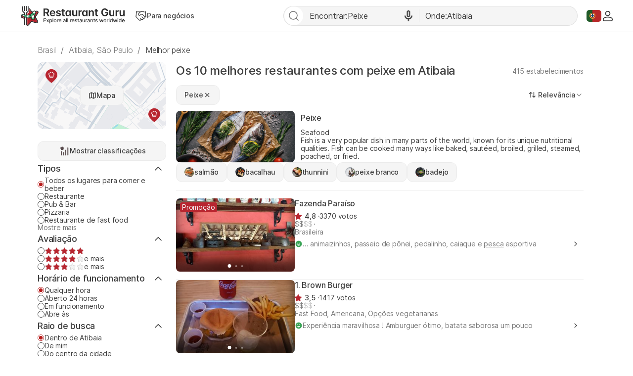

--- FILE ---
content_type: text/html; charset=UTF-8
request_url: https://restaurantguru.com.br/fish-Atibaia-m102
body_size: 34133
content:
<!DOCTYPE html>
<html lang="pt">
<head>
    <meta charset="UTF-8">
    <meta name="theme-color" content="#ffffff">
    <meta name="viewport" content="width=device-width, initial-scale=1, maximum-scale=2.0, user-scalable=1.0, viewport-fit=cover">
    <meta name="apple-mobile-web-app-capable" content="yes">
    <meta name="mobile-web-app-capable" content="yes">
    <meta name="apple-itunes-app" content="app-id=1397034103">
    <script>
        RGPage = window.RGPage || {};
        RGPage.start_ms = new Date().getTime();
        RGPage.assets_version = 'rg_assets_1.0';
        RGPage.hl = 'pt_PT';
        RGPage.hide_empty_ads = false;
        RGPage.site_search_host_full = 'https://search.restaurantguru.com';
        RGPage.site_main_host_full = 'https://restaurantguru.com.br';
        RGPage.site_static_url = 'https://1014042311.rsc.cdn77.org';
        RGPage.use_push_history = true;
        RGPage.is_search_domain = false;
        RGPage.search_place_id = "ci93611";
        RGPage.page_type = "city";
                RGPage.is_sight_page = false;
        RGPage.r_user = false;
                        RGPage.current_locations_page_types = ["index","nearby","restaurant","restaurant_menu","restaurant_reviews","geo_point"];
        RGPage.geo_memcache = null;
                RGPage.city_bounds = {"ne":{"latitude":-23.0772737,"longitude":-46.5035347},"sw":{"latitude":-23.1688398,"longitude":-46.6141089}};
                                                        RGPage.session_start = false;
        RGPage.in_miles = false;
        RGPage.react_map_split_test = 0;
    </script>
                    <script async src="https://pagead2.googlesyndication.com/pagead/js/adsbygoogle.js?client=ca-pub-4821006852914359" crossorigin="anonymous"></script>
                <link rel="manifest" href="/manifest.json">

        <title>Os 10 melhores restaurantes com peixe em Atibaia, janeiro 2026 - Restaurant Guru</title>
                <meta name="description" content="Explore os melhores lugares para comer peixe em Atibaia e proximidades. Verifique os preços de bacalhau e salmão. Compare análises de badejo e thunnini." />
                                    <meta name="robots" content="all"/>
                <link rel="canonical" href="https://restaurantguru.com.br/fish-Atibaia-m102" />
                    <link rel="next" href="https://restaurantguru.com.br/fish-Atibaia-m102/2">
                <meta name="twitter:card" content="summary" />
        <meta property="fb:app_id" content="2033474010272363"/>
<meta property="og:title" content="Os 10 melhores restaurantes com peixe em Atibaia, janeiro 2026 - Restaurant Guru" />
    <meta property="og:description" content="Explore os melhores lugares para comer peixe em Atibaia e proximidades. Verifique os preços de bacalhau e salmão. Compare análises de badejo e thunnini." />
    <meta property="og:type" content="website" />
    <meta property="og:url" content="https://restaurantguru.com.br/fish-Atibaia-m102" />
    <meta property="og:image" content="https://img02.restaurantguru.com/meals/small/w530/h370/102.jpg" />
<meta property="og:site_name" content="Restaurant Guru"/>


        <link rel="preconnect" href="https://www.google-analytics.com/">
    <link rel="dns-prefetch" href="https://www.google-analytics.com/">
    <link rel="preconnect" href="//1014042311.rsc.cdn77.org/">
    <link rel="dns-prefetch" href="//1014042311.rsc.cdn77.org/">
    <link rel="preconnect" href="//1033609670.rsc.cdn77.org/">
    <link rel="dns-prefetch" href="//1033609670.rsc.cdn77.org/">
    <link rel="preconnect" href="//fonts.gstatic.com">
    <link rel="dns-prefetch" href="//fonts.gstatic.com">
    
    <link rel="shortcut icon" href="https://1014042311.rsc.cdn77.org/img/icons/favicon.ico" type="image/ico">
    <link rel="apple-touch-icon" href="https://1014042311.rsc.cdn77.org/apple-touch-icon.png">
    <link rel="apple-touch-icon" sizes="76x76" href="https://1014042311.rsc.cdn77.org/img/icons/76x76.png">
    <link rel="apple-touch-icon" sizes="120x120" href="https://1014042311.rsc.cdn77.org/img/icons/120x120.png">
    <link rel="apple-touch-icon" sizes="152x152" href="https://1014042311.rsc.cdn77.org/img/icons/120x120.png">
        <style>@font-face{font-family:Inter;src:local("Inter Light"),local("Inter-Light"),url(https://1014042311.rsc.cdn77.org/fonts/inter/Inter-Light.woff2)format("woff2"),url(https://1014042311.rsc.cdn77.org/fonts/inter/Inter-Light.ttf)format("truetype");font-weight:300;font-style:normal}@font-face{font-family:Inter;src:local("Inter Regular"),local("Inter-Regular"),url(https://1014042311.rsc.cdn77.org/fonts/inter/Inter-Regular.eot?#iefix)format("embedded-opentype"),url(https://1014042311.rsc.cdn77.org/fonts/inter/Inter-Regular.woff2)format("woff2"),url(https://1014042311.rsc.cdn77.org/fonts/inter/Inter-Regular.woff)format("woff"),url(https://1014042311.rsc.cdn77.org/fonts/inter/Inter-Regular.ttf)format("truetype");font-weight:400;font-style:normal}@font-face{font-family:Inter;src:local("/fonts/inter/Inter Medium"),local("Inter-Medium"),url(https://1014042311.rsc.cdn77.org/fonts/inter/Inter-Medium.eot?#iefix)format("embedded-opentype"),url(https://1014042311.rsc.cdn77.org/fonts/inter/Inter-Medium.woff2)format("woff2"),url(https://1014042311.rsc.cdn77.org/fonts/inter/Inter-Medium.woff)format("woff"),url(https://1014042311.rsc.cdn77.org/fonts/inter/Inter-Medium.ttf)format("truetype");font-weight:500;font-style:normal}@font-face{font-family:Inter;src:local("Inter Semi Bold"),local("Inter-SemiBold"),url(https://1014042311.rsc.cdn77.org/fonts/inter/Inter-SemiBold.eot?#iefix)format("embedded-opentype"),url(https://1014042311.rsc.cdn77.org/fonts/inter/Inter-SemiBold.woff2)format("woff2"),url(https://1014042311.rsc.cdn77.org/fonts/inter/Inter-SemiBold.woff)format("woff"),url(https://1014042311.rsc.cdn77.org/fonts/inter/Inter-SemiBold.ttf)format("truetype");font-weight:600;font-style:normal}@font-face{font-family:Inter;src:local("Inter Bold"),local("Inter-Bold"),url(https://1014042311.rsc.cdn77.org/fonts/inter/Inter-Bold.eot?#iefix)format("embedded-opentype"),url(https://1014042311.rsc.cdn77.org/fonts/inter/Inter-Bold.woff2)format("woff2"),url(https://1014042311.rsc.cdn77.org/fonts/inter/Inter-Bold.woff)format("woff"),url(https://1014042311.rsc.cdn77.org/fonts/inter/Inter-Bold.ttf)format("truetype");font-weight:700;font-style:normal}@font-face{font-family:Neucha;src:url(./fonts/Neucha.woff)}.left_column{position:sticky;top:63px;height:100vh;width:280px;overflow:hidden}.left_column__top{display:flex;flex-direction:column}.lists__map,.lists__map-btn{display:flex;align-items:center;justify-content:center}.lists__map{width:260px;height:136px;margin-bottom:24px;background:url(https://1014042311.rsc.cdn77.org/img/icons_v2/map-with-pins.png);border-radius:12px;position:relative}.lists__map-btn{position:static;column-gap:8px}.lists__map-btn::before{content:"";flex-shrink:0;width:16px;height:16px;background-size:contain}.lists__map-btn::after{content:"";position:absolute;left:0;right:0;top:0;bottom:0}@media all and (max-width:740px){.dish_block{width:31.6%;border-radius:10px}}.stars{display:flex;column-gap:4px}.stars__empty{width:100px;height:20px}.stars__fill{height:100%}.stars__text{color:#3d3d3d}.stars--small .stars__empty{width:80px;height:16px;background-size:contain}.stars--small .stars__fill{background-size:80px auto}.rest-card__type{display:inline}.rest-card__type::before{content:"";display:inline-flex;width:2px;height:2px;margin-right:8px;vertical-align:middle;background-color:#7a7a7a;border-radius:50%;position:relative;bottom:1px}.filters__rests-counter .rests-counter--default{display:inline;font-size:14px;font-weight:400}.filters__sorting.desktop{flex-shrink:0;align-self:flex-start;margin-left:auto;order:1}.filters .custom-checkbox,.filters .custom-radio{flex-shrink:0;display:inline-block;width:14px;height:14px;background-size:contain}.filters .origin-radio:checked+.custom-radio{background-size:contain}.filters-form,.filters-panel{display:flex;flex-direction:column;row-gap:24px}.filters-panel{position:relative;flex-shrink:0;width:280px;padding-bottom:24px;overflow-x:hidden;z-index:10005}.filters-panel .filters-section__top{display:flex;justify-content:space-between;align-items:center;column-gap:4px}.filters-panel .filters-section__link{color:#7a7a7a;font-size:14px;padding:0;align-self:flex-start}.filters-panel .filters-section__toggle{width:32px;height:32px;transform:rotate(180deg)}.filters-panel .filters-section__item{display:flex;align-items:center;column-gap:8px;color:#3d3d3d;font-size:14px;font-weight:400;line-height:115%;letter-spacing:-.168px}.filters-panel .filters-section .btn--show-ratings{display:flex;justify-content:center;align-items:center;width:100%}.filters-panel .filters-section .btn--show-ratings::before{content:"";flex-shrink:0;width:24px;height:24px;background-size:contain}.filters .btns .filters-section__content{row-gap:12px}@media (max-width:1199px){.user_dropdown{position:fixed;width:100vw;height:100vh}.user_dropdown .logout,.user_dropdown .menu_actions li a{padding-left:30px}.user_dropdown .logout:before,.user_dropdown .menu_actions li a:before{left:0}.header__menu{display:none}.header__menu.shown{display:flex;padding:4px;flex-direction:column;align-items:flex-start;position:absolute;top:62px;right:16px;background-color:#fff;border:1px solid #ebebeb;border-radius:12px;z-index:5002}.header__menu.shown .btn,.header__menu.shown .header__for-business{display:inline-flex;justify-content:start;align-items:center;padding:8px 16px 8px 12px;width:100%;font-weight:500;color:#7a7a7a;border-radius:8px}.header__menu.shown .btn .user_name:hover,.header__menu.shown .btn:hover,.header__menu.shown .header__for-business .user_name:hover,.header__menu.shown .header__for-business:hover{color:#3d3d3d;background-color:#f5f5f5}.header__menu.shown .header__for-business.btn{column-gap:7px}.header__menu.shown .user_block{width:100%}.header__mobile-menu-btn{display:inline-flex;order:1}.header .search_btn_m{display:flex;justify-content:center}.list{max-height:none}.footer__body{display:flex;flex-direction:column;row-gap:24px;flex:1 0 0}.footer__app-store{display:none}.footer__app-store--mobile{display:flex;flex-direction:column;align-items:flex-end;row-gap:8px;flex:1 0 0}.footer__info{flex-direction:column;row-gap:24px;align-items:flex-start}.guide{margin:0 40px}.guide__img{width:220px}.rest-card__image.restaurant_pic{width:148px;height:148px}.rest-card__type{display:none}.article__container{margin-right:40px}.article__image{width:148px;height:148px}.meals__container,.world-leader__container{margin-right:40px}.meals__container .meal__image{width:148px;height:96px}.agencies-ratings__container{margin-right:-40px;padding-right:40px}.filters__sorting .filters_dropdown--top .dropdown{right:auto;left:0}.search_tpl .breadcrumbs{margin:24px 0 12px 40px;overflow-x:auto}.no-result__container,.search_tpl .breadcrumbs li:last-child{margin-right:40px}}@media (max-width:740px){.guide,.header .content{margin:0 16px}.card--article.card .card__article-descr{display:none}.guide{padding:24px 16px}.guide__content{flex-direction:column}.guide__img{width:100%;height:184px}.guide__text h2{font-size:20px;line-height:140%}.guide__text h2:first-child{margin-top:16px}.features_item.swiper-slide:last-child{margin-right:16px}.features_wrapper__arrow{display:none!important}.features_swiper.leftFade::before,.features_wrapper__hidden::after,.meals__container .tags__swiper .leftFadeTag::before,.meals__container .tags__swiper .rightFadeTag::after{content:none}.article__container,.meals__container .meal__wrapper,.meals__container .tags__wrapper{margin-inline:16px}.meals__container{margin-inline:0}.meals__container .tags__container .swiper-wrapper .swiper-slide:first-child,.world-leader__tags .swiper-wrapper .swiper-slide:first-child{margin-left:16px}.meals__container .tags__container .swiper-wrapper .swiper-slide:last-child,.search_tpl .breadcrumbs li:last-child,.world-leader__tags .swiper-wrapper .swiper-slide:last-child{margin-right:16px}.world-leader__container{margin-right:0}.world-leader__wrapper{margin:0 16px}.world-leader__info ul.hidden li:first-child{text-overflow:ellipsis;overflow:hidden}.world-leader__info ul.hidden li:first-child::before{top:-3px}.world-leader__info ul.hidden :not(li:first-child){display:none}.agencies-ratings__container{margin-inline:-16px;padding-inline:16px}.filters_sort__wrapper{margin-bottom:24px}.filters__top{justify-content:space-between}.filters .desktop,.filters_dropdown--top::before{display:none}.filters__top-wrapper{max-height:40px;overflow:hidden;display:block}.filters__top{margin-bottom:0}.filters-panel,.filters-panel__submit-container{position:fixed;bottom:0;left:0;right:0;background-color:#fff}.filters-panel{z-index:5002;top:0;width:100vw;padding:0 16px 90px}.filters-panel .location_list{display:flex;flex-direction:column}.filters-panel .hero{margin-top:74px}.filters-panel .hero .filters-section__content{row-gap:0}.filters-panel .filters-section .hero__item.city,.filters-panel .hero__location{display:flex;align-items:center;justify-content:flex-start}.filters-panel .hero__location::before{content:"";flex-shrink:0;width:24px;height:24px;background-size:contain}.filters-panel .filters-section{width:100%}.filters-panel .filters-section .hero__item{column-gap:8px;color:#3d3d3d;font-size:14px;font-weight:400;line-height:115%;letter-spacing:-.168px}.filters-panel .filters-section .hero__item.city::before,.filters-panel .modal__title::before{content:"";flex-shrink:0;width:16px;height:16px;background-size:contain}.filters-panel .filters-section__content{row-gap:12px}.filters-panel .modal{display:flex;flex-direction:column;row-gap:24px}.filters-panel .modal__top{z-index:53;position:fixed;top:0;left:16px;right:16px;display:flex;align-items:center;justify-content:space-between;padding-top:16px;padding-bottom:16px;background-color:#fff}.filters-panel .modal__title{display:flex;justify-content:center;align-items:center;color:#3d3d3d;font-size:24px;font-weight:500;line-height:135%;letter-spacing:-.288px}.filters-panel .modal__title::before{width:32px;height:32px;transform:rotate(180deg)}.filters-panel .modal__clear-filters{color:#7a7a7a;font-size:16px;font-weight:400;line-height:100%;letter-spacing:-.192px;padding:8px 0;height:auto;border:0;background-color:transparent}.filters-panel__submit-container{z-index:54;display:flex;width:100%;padding:8px 16px 24px}.filters-panel__submit{display:flex}.city_page .swiper-button-next,.city_page .swiper-button-prev,.filters .location_modal__apply-container,.filters-panel .hero__item.near,.modal__top.location_modal__header{display:none}.search_tpl .breadcrumbs{margin:8px 0 8px 16px;padding:0}.search_tpl .breadcrumbs ul{width:auto}.no-result__container{margin:0 16px 24px}.search_tpl .header .logo_guru{padding:0}}@media (max-width:639px){.header .logo_guru img{width:100%;height:100%}.footer__top{flex-direction:column;row-gap:24px}.footer__app-store--mobile{align-items:flex-start}.footer__bottom{flex-direction:column;row-gap:24px}.footer__bottom,.footer__info{align-items:stretch}.filters-panel{padding:0 16px 86px}.filters .modal__top,.filters-panel__submit{left:16px;right:16px}.lists-page__content+.pierre-assist__btn{left:auto;right:16px}.search_tpl .breadcrumbs{width:auto}}@media (max-width:539px){.user_button img{width:20px;height:20px}.wrapper_languages .active_lang{width:22px;height:32px}.wrapper_languages .active_lang.flag-icon::before{width:20px;height:16px}.header .content,.header__container-menu{gap:8px}.header .logo_guru{width:128px;height:20px;padding:0;flex-shrink:0}.header__for-business,.header__for-business:hover,.header__login{display:flex;justify-content:center;align-items:center}.header__for-business::before,.header__for-business:hover::before{content:"";flex-shrink:0;width:18px;height:18px;background-size:contain}.header .search_btn_m::before,.header__login::before,.header__login:hover::before{content:"";flex-shrink:0;width:16px;height:16px;background-size:contain}.header__login:hover{color:#d6333e}.header .search_btn_m,.header__login:hover{display:flex;justify-content:center;align-items:center}.header .search_btn_m::before{width:20px;height:20px}.guide__img{height:118px}.features_item.swiper-slide:first-child{margin-left:16px}.article__image,.meals__container .meal__image,.rest-card__image.restaurant_pic{width:112px;height:112px}[lang=fr] .rest-card .new_label:not(.rest-card__promo){top:auto;left:0;bottom:0;width:100%;text-align:center;border-radius:0}.rest-card__container,.rest-card__info{display:block}.rest-card__body{display:inline}.rest-card__body .num_wrap{margin-top:8px}.rest-card__body .rest-card__location{margin-bottom:8px}.rest-card__image.restaurant_pic{float:left;margin-right:12px;margin-bottom:8px}.rest-card__snippet-wrapp{clear:left}.filters__top-header{width:100%}.filters__top-logo{width:28px;height:28px}.filters__top-container{display:contents}.filters__rests-counter .rests-counter--default,.rests-counter--default{display:none}}@media (max-width:1199px){.user_dropdown{position:fixed;width:100vw;height:100vh}.user_dropdown .logout,.user_dropdown .menu_actions li a{padding-left:30px}.user_dropdown .logout:before,.user_dropdown .menu_actions li a:before{left:0}.header__menu{display:none}.header__menu.shown{display:flex;padding:4px;flex-direction:column;align-items:flex-start;position:absolute;top:62px;right:16px;background-color:#fff;border:1px solid #ebebeb;border-radius:12px;z-index:5002}.header__menu.shown .btn,.header__menu.shown .header__for-business{display:inline-flex;justify-content:start;align-items:center;padding:8px 16px 8px 12px;width:100%;font-weight:500;color:#7a7a7a;border-radius:8px}.header__menu.shown .btn .user_name:hover,.header__menu.shown .btn:hover,.header__menu.shown .header__for-business .user_name:hover,.header__menu.shown .header__for-business:hover{color:#3d3d3d;background-color:#f5f5f5}.header__menu.shown .header__for-business.btn{column-gap:7px}.header__menu.shown .user_block{width:100%}.header__mobile-menu-btn{display:inline-flex;order:1}.header .search_btn_m{display:flex;justify-content:center}.list{max-height:none}.footer__body{display:flex;flex-direction:column;row-gap:24px;flex:1 0 0}.footer__app-store{display:none}.footer__app-store--mobile{display:flex;flex-direction:column;align-items:flex-end;row-gap:8px;flex:1 0 0}.footer__info{flex-direction:column;row-gap:24px;align-items:flex-start}}@media (max-width:740px){.header .content{margin:0 16px}}@media (max-width:639px){.header .logo_guru img{width:100%;height:100%}.footer__top{flex-direction:column;row-gap:24px}.footer__app-store--mobile{align-items:flex-start}.footer__bottom{flex-direction:column;row-gap:24px}.footer__bottom,.footer__info{align-items:stretch}}@media (max-width:539px){.user_button img{width:20px;height:20px}.wrapper_languages .active_lang{width:22px;height:32px}.wrapper_languages .active_lang.flag-icon::before{width:20px;height:16px}.header .content,.header__container-menu{gap:8px}.header .logo_guru{width:128px;height:20px;padding:0;flex-shrink:0}.header__for-business,.header__for-business:hover,.header__login{display:flex;justify-content:center;align-items:center}.header__for-business::before,.header__for-business:hover::before{content:"";flex-shrink:0;width:18px;height:18px;background-size:contain}.header .search_btn_m::before,.header__login::before,.header__login:hover::before{content:"";flex-shrink:0;width:16px;height:16px;background-size:contain}.header__login:hover{color:#d6333e}.header .search_btn_m,.header__login:hover{display:flex;justify-content:center;align-items:center}.header .search_btn_m::before{width:20px;height:20px}}.food_block_ver2 .wrapper_tags,.mustEat h2,.mustEat ul li{position:relative}.country_page_india .footer{position:static;overflow:hidden;height:auto;padding-top:20px;padding-bottom:20px;background-color:#333}.country_page_india .footer .content{padding-top:0}.country_page_india .footer .copy,.country_page_india .footer a.for_about,.country_page_india .footer a.for_contact{color:#999}.ajax_loader{padding:20px 0;margin-bottom:25px}.sets_page .blocks_list.best-in-city .dish_item .title{padding-left:12px}.mustEat{font-family:"Balsamiq Sans",cursive;background-color:#fff;border-radius:15px;box-shadow:0 0 8px 0#86878940;padding:10px 23px 40px;margin-bottom:14px}.mustEat .mustEat_header{border-bottom:1px dashed #b71c1c;margin-bottom:40px}.mustEat h2::after{content:"";position:absolute;background-color:#999}.mustEat h2{letter-spacing:-.5px;display:inline-block;color:#fff;font-size:35px;padding:4px 40px 2px 25px;margin-bottom:-3px;margin-left:-4px;background:url(https://1014042311.rsc.cdn77.org/img/must_eat_in_city/red_main_title_bg.svg)no-repeat;background-size:100% 100%;font-weight:400}.mustEat .mustEat_content,.mustEat .mustEat_item.large{-ms-flex-pack:justify;justify-content:space-between}.mustEat .mustEat_content,.mustEat .mustEat_item,.mustEat .mustEat_item.large{display:-ms-flexbox;display:flex}.mustEat .mustEat_item{position:relative;padding:20px 0 28px 20px;box-sizing:border-box;width:48%;-ms-flex-align:center;align-items:center}.mustEat .mustEat_item.large{width:100%}.mustEat .mustEat_item.large .mustEat_imgContainer{position:relative;height:125%}.mustEat .red{background:url(https://1014042311.rsc.cdn77.org/img/must_eat_in_city/red-bg.png)no-repeat;background-size:100% 100%}.mustEat .green{background:url(https://1014042311.rsc.cdn77.org/img/must_eat_in_city/green-bg.png)no-repeat;background-size:100% 100%}.mustEat .green.large{background:url(https://1014042311.rsc.cdn77.org/img/must_eat_in_city/green_large_bg2.png)no-repeat;background-size:100% 100%}.mustEat .red.large{background:url(https://1014042311.rsc.cdn77.org/img/must_eat_in_city/red_large_bg.png)no-repeat;background-size:100% 100%}.mustEat .mustEat_item span{letter-spacing:-.5px;position:absolute;bottom:100%;left:16px;font-size:27px;line-height:25px;color:#fff;padding:8px 10px 6px;z-index:10;margin-right:123px;-ms-transform:translateY(50%);transform:translateY(50%)}.mustEat .mustEat_item.red span{background:url(https://1014042311.rsc.cdn77.org/img/must_eat_in_city/red_title_bg.svg)no-repeat;background-size:100% 100%}.mustEat .mustEat_item.green span{background:url(https://1014042311.rsc.cdn77.org/img/must_eat_in_city/green_title_bg.svg)no-repeat;background-size:100% 100%}.mustEat ul{font-family:Neucha,cursive;margin-top:22px;list-style:none;padding-right:110px}.mustEat ul a{color:#000;font-size:24px;text-decoration:underline;display:inline-block}.mustEat ul li{padding-left:28px;margin-bottom:10px}.mustEat ul li::before{content:"";position:absolute;left:0;background-size:contain;top:4px;width:20px;height:20px}.mustEat .red li::before{background:url(https://1014042311.rsc.cdn77.org/img/must_eat_in_city/red_checkbox.png)no-repeat;background-size:cover}.mustEat .green li::before{background:url(https://1014042311.rsc.cdn77.org/img/must_eat_in_city/green_checkbox.png)no-repeat;background-size:cover}.mustEat ul a:hover{-ms-transform:translateY(-2px);transform:translateY(-2px)}.mustEat .red a:hover{text-decoration-color:#b71c1c}.mustEat .green a:hover{text-decoration-color:#0aa100}.mustEat .mustEat_imgItem{height:100px;width:90px;background-color:#fff;padding:5px 5px 15px;box-shadow:0 1px 10px 0 rgba(0,0,0,.2);box-sizing:border-box;position:absolute}.mustEat .mustEat_imgItem img{width:80px;height:80px;-o-object-fit:cover;object-fit:cover}.mustEat .mustEat_item.red .mustEat_imgItem:nth-child(1){right:10px;top:-10px;-ms-transform:rotate(7deg);transform:rotate(7deg)}.mustEat .mustEat_item.red .mustEat_imgItem:nth-child(2){right:-9px;top:55%;-ms-transform:translateY(-50%) rotate(-12deg);transform:translateY(-50%) rotate(-12deg)}.mustEat .mustEat_item.red .mustEat_imgItem:nth-child(3){bottom:-20px;right:8px;-ms-transform:rotate(2deg);transform:rotate(2deg)}.mustEat .mustEat_item.green .mustEat_imgItem:nth-child(1){right:11px;top:8px;-ms-transform:rotate(-6deg);transform:rotate(-6deg);z-index:2}.mustEat .mustEat_item.green .mustEat_imgItem:nth-child(2){right:15px;top:54%;-ms-transform:translateY(-50%);transform:translateY(-50%);z-index:1}.mustEat .mustEat_item.green .mustEat_imgItem:nth-child(3){right:0;bottom:-20px;-ms-transform:rotate(-8deg);transform:rotate(-8deg)}.large .mustEat_imgContainer:nth-child(3) .mustEat_imgItem:nth-child(1){-ms-transform:rotate(8deg);transform:rotate(8deg)}.large .mustEat_imgContainer:nth-child(3) .mustEat_imgItem:nth-child(2){-ms-transform:translateY(-50%) rotate(-12deg);transform:translateY(-50%) rotate(-12deg);right:9px}.large .mustEat_imgContainer:nth-child(3) .mustEat_imgItem:nth-child(3){-ms-transform:rotate(3deg);transform:rotate(3deg)}.restaurant_pic.listing_collage.c2{align-items:unset}.blocks_list .fade-mask::before,.restaurant_pic.listing_collage.fade-mask::before{content:"";position:absolute;left:0;right:0;bottom:0;top:0;z-index:3;box-shadow:inset 0-25px 20px 0 rgba(0,0,0,.6)}.collages_pagination__bullet.active{background-color:#fff;width:7px;height:7px}@media all and (max-width:1230px){.footer .content{margin:0 15px}.footer .content.promo_links{width:100%}}@media screen and (max-width:1030px){.restaurant_row .restaurant_pic.listing_collage img{min-height:unset}}@media all and (max-width:1030px){.breadcrumbs{margin-bottom:6px}.city_page .breadcrumbs{margin-bottom:20px}.content.mustEat_wrapper{width:auto}}@media all and (max-width:980px){.mustEat .mustEat_item span{margin-right:16px}.mustEat .mustEat_item.large{-ms-flex-pack:distribute;justify-content:space-around}.mustEat ul{padding-right:20px;margin-top:15px}.mustEat .mustEat_item{padding-bottom:90px}.mustEat .large{padding-bottom:100px}.mustEat .mustEat_item .mustEat_imgItem{bottom:-20px}.mustEat .large .mustEat_imgItem{height:120px;width:110px}.mustEat .large .mustEat_imgItem img{width:100px;height:100px}.mustEat .mustEat_item.red .mustEat_imgItem:nth-child(1){right:auto;left:0;top:auto}.mustEat .mustEat_item.red .mustEat_imgItem:nth-child(2){right:50%;top:auto;-ms-transform:translateX(50%) rotate(-12deg);transform:translateX(50%) rotate(-12deg)}.mustEat .mustEat_item.red .mustEat_imgItem:nth-child(3){right:-5px}.mustEat .mustEat_item.green .mustEat_imgItem:nth-child(1){right:auto;top:auto;-ms-transform:rotate(-6deg);transform:rotate(-6deg);left:0}.mustEat .mustEat_item.green .mustEat_imgItem:nth-child(2){right:50%;top:auto;-ms-transform:translateX(50%);transform:translateX(50%)}.mustEat .mustEat_item.green .mustEat_imgItem:nth-child(3){right:-4px;top:auto}.mustEat .mustEat_item .mustEat_imgContainer .mustEat_imgItem:active{-ms-transform:scale(1.2);transform:scale(1.2);box-shadow:0 1px 10px 0 rgba(0,0,0,.4);z-index:20}.mustEat .mustEat_item .mustEat_imgContainer .mustEat_imgItem:nth-child(2):active{-ms-transform:scale(1.2) translateX(50%);transform:scale(1.2) translateX(50%);box-shadow:0 1px 10px 0 rgba(0,0,0,.4);z-index:20}.mustEat .mustEat_item.large .mustEat_imgContainer{position:absolute;bottom:0;width:44%;height:0}.mustEat .mustEat_item.large .mustEat_imgContainer:nth-child(3){left:80px}.mustEat .mustEat_item.large .mustEat_imgContainer:nth-child(5){right:0}.mustEat .mustEat_item.large .mustEat_imgContainer .mustEat_imgItem{bottom:-25px}.mustEat .mustEat_item.large .mustEat_imgContainer:nth-child(3) .mustEat_imgItem:nth-child(2),.mustEat .mustEat_item.large .mustEat_imgContainer:nth-child(5) .mustEat_imgItem:nth-child(2n+1){bottom:-42px}}@media all and (max-width:740px){.city_page .breadcrumbs{margin-bottom:9px}.blocks_list{margin-left:0;margin-right:0}.wrapper_dishes .blocks_list{margin:0-1%}.wrapper_agencies .blocks_list{margin:0-1% 4px}.mustEat .mustEat_header{border:0}.mustEat{border-radius:10px}.mustEat h2{font-size:26px}.mustEat .mustEat_item span{font-size:22px}.mustEat ul{margin-top:17px}.mustEat ul li{padding-left:25px}.mustEat ul li::before{height:16px;width:16px;top:3px}.mustEat ul a{font-size:18px}.mustEat .mustEat_item{padding-bottom:50px}.mustEat .mustEat_item.large .mustEat_imgContainer{width:45%}.mustEat .large .mustEat_imgItem{height:80px;width:70px}.mustEat .large .mustEat_imgItem img{width:60px;height:60px}.mustEat .mustEat_item.large .mustEat_imgContainer:nth-child(3){left:30px}}@media all and (max-width:620px){.mustEat .mustEat_content{-ms-flex-direction:column;flex-direction:column}.mustEat .mustEat_item{width:100%}.mustEat .mustEat_item:first-child:not(:last-child){margin-bottom:35px}}@media (max-width:600px){.sets_page .blocks_list.best-in-city .dish_item .title{padding-left:10px}}@media all and (max-width:531px){.category__header{margin-right:20px}}@media all and (max-width:530px){.mustEat h2{margin-left:-9px;padding:4px 40px 2px 16px}.mustEat{padding:10px 10px 40px}.mustEat .mustEat_item{padding-left:7px}.mustEat .green.large{background:url(https://1014042311.rsc.cdn77.org/img/must_eat_in_city/green_large_mobile_bg.png)no-repeat;background-size:100% 100%}.mustEat .red.large{background:url(https://1014042311.rsc.cdn77.org/img/must_eat_in_city/red_large_mobile_bg.png)no-repeat;background-size:100% 100%}.mustEat ul{padding-right:7px}.mustEat .mustEat_item span{left:7px}.mustEat .mustEat_item.large .mustEat_imgContainer:nth-child(3){left:0}.mustEat .mustEat_item.large .mustEat_imgContainer{width:49%}}@media all and (max-width:520px){.country_page_india .footer .promo_links a.for_contact{display:table;position:relative;top:auto;right:auto}}@media all and (max-width:400px){.mustEat .mustEat_item.large{padding-top:40px;-ms-flex-direction:column;flex-direction:column;-ms-flex-align:start;align-items:flex-start}.mustEat .mustEat_item.large ul{margin-top:0}.mustEat .mustEat_item{padding-bottom:70px}.mustEat .mustEat_item span{font-size:21px}.mustEat .mustEat_imgItem:last-child{display:none}.mustEat .mustEat_item .mustEat_imgContainer .mustEat_imgItem:nth-child(2){-ms-transform:none;transform:none;right:0}.mustEat .mustEat_item .mustEat_imgContainer .mustEat_imgItem:nth-child(2):active{-ms-transform:scale(1.2);transform:scale(1.2);box-shadow:0 1px 10px 0 rgba(0,0,0,.4);z-index:20}.mustEat .large .mustEat_imgItem{height:90px;width:80px}.mustEat .large .mustEat_imgItem img{width:70px;height:70px}}@media (min-width:371px) and (max-width:620px){.mustEat ul{column-count:2}.mustEat .mustEat_item.large ul{column-count:1}}@media (min-width:401px) and (max-width:600px){.mustEat .mustEat_item.large ul{width:50%}}@media all and (min-width:414px) and (max-width:531px){.city_page .breadcrumbs{margin-bottom:6px}.blocks_list{margin-bottom:0}.wrapper_agencies .blocks_list{margin:0}}@media all and (min-width:981px){.mustEat ul{width:41%}.mustEat .mustEat_item .mustEat_imgContainer .mustEat_imgItem:hover{-ms-transform:scale(1.15);transform:scale(1.15);z-index:20;box-shadow:0 1px 20px 0 rgba(0,0,0,.3)}.mustEat .mustEat_item .mustEat_imgContainer .mustEat_imgItem:nth-child(2):hover{-ms-transform:scale(1.15) translateY(-50%);transform:scale(1.15) translateY(-50%);box-shadow:0 1px 20px 0 rgba(0,0,0,.3);z-index:20}.mustEat .mustEat_item .mustEat_imgContainer .mustEat_imgItem:active{-ms-transform:scale(.95);transform:scale(.95);box-shadow:0 1px 10px 0 rgba(0,0,0,.4)}.mustEat .mustEat_item .mustEat_imgContainer .mustEat_imgItem:nth-child(2):active{-ms-transform:scale(.95) translateY(-50%);transform:scale(.95) translateY(-50%);box-shadow:0 1px 10px 0 rgba(0,0,0,.4)}.mustEat .large .mustEat_imgContainer.one .mustEat_imgItem{-ms-transform:translateY(-50%) rotate(-12deg);transform:translateY(-50%) rotate(-12deg);top:50%;padding:10px 10px 30px;width:130px;height:150px}.mustEat .large .mustEat_imgContainer.one .mustEat_imgItem:hover{-ms-transform:translateY(-50%) scale(1.15);transform:translateY(-50%) scale(1.15)}.mustEat .large .mustEat_imgContainer.one img{width:110px;height:110px}.mustEat .large .mustEat_imgContainer{max-height:415px}.mustEat .large .mustEat_imgContainer:nth-child(3){top:30px;height:120%}}@media all and (min-width:1201px){.mustEat ul{width:36%}}@media all and (min-width:1231px){.up_btn{margin-left:1263px}}.popup .distance{padding-left:12px;position:relative}.popup .distance::before{content:"";width:10px;height:10px;position:absolute;left:0;top:3px}.rest_block .distance{font:400 13px Roboto,"Helvetica Neue",Helvetica,Arial,sans-serif;display:-ms-flexbox;display:flex;-ms-flex-wrap:wrap;flex-wrap:wrap;font-size:14px}.rest_block .distance>div{min-height:auto;margin-bottom:10px;position:relative;padding-left:28px;display:-ms-flexbox;display:flex;-ms-flex-align:center;align-items:center}.rest_block .distance>div:not(:last-child){margin-bottom:10px}.rest_block .distance .work_time{-ms-flex-negative:0;flex-shrink:0;-ms-flex:auto;flex:auto;flex-wrap:wrap;width:100%;box-sizing:border-box;font-size:14px;white-space:break-spaces}.rest_block>div>div.distance::before{display:none}.rest_block .distance .range{margin-right:15px}.rest_block .distance .range span{font-size:14px}.rest_block .img_container .swiper-wrapper,.rest_block>div>div.distance{padding:0}.distance_table{display:flex;flex-wrap:wrap;margin:0 16px 15px;border:1px solid #c2c2c2;border-bottom:none}.distance_table__item{width:20%;text-align:center;font-size:13px;height:34px;display:flex;align-items:center;justify-content:center;font-family:Roboto,sans-serif;border-bottom:1px solid #c2c2c2;border-right:1px solid #c2c2c2;box-sizing:border-box}.distance_table__item:nth-child(5n){border-right:none}.disable_suggest.m_filter_search,.disable_suggest.search_btn,.wrapper_search input[type=submit].disable_suggest{opacity:.5}.disable_suggest.fake_select::after,.disable_suggest.search_text::after{content:"";position:absolute;left:0;top:0;background-color:rgba(255,255,255,.65);z-index:2;width:100%;height:100%;border-radius:0}@media all and (max-width:740px){.rest_block .distance{-ms-flex-direction:column;flex-direction:column}}@media all and (max-width:650px){.rest_block .distance .direction{float:right;padding-left:5px}.rest_block .distance{-ms-flex-wrap:nowrap;flex-wrap:nowrap}.rest_block .distance .work_time{width:auto;-ms-flex-order:-1;order:-1;margin:0 15px 5px 0}.rest_block .distance .range{margin-bottom:5px}.rest_block>div>div.distance{margin-bottom:0;display:block}}.swiper-outer{position:relative;padding:0 85px}.swiper-container{margin-left:auto;margin-right:auto;position:relative;overflow:hidden;z-index:1}.swiper-container-vertical>.swiper-wrapper{-ms-flex-direction:column;flex-direction:column}.swiper-slide,.swiper-wrapper{width:100%;height:100%;position:relative}.swiper-wrapper{z-index:1;display:-ms-flexbox;display:flex;box-sizing:content-box;-o-transform:translate(0,0);-ms-transform:translate3d(0,0,0);transform:translate3d(0,0,0)}.swiper-container-multirow>.swiper-wrapper{-ms-flex-wrap:wrap;flex-wrap:wrap}.swiper-container-free-mode>.swiper-wrapper{margin:0 auto}.swiper-wrapper .title>a{text-transform:capitalize}.swiper-slide{-ms-flex:0 0 auto;flex-shrink:0}.swiper-container-autoheight .swiper-wrapper{-ms-flex-align:start;align-items:flex-start}.swiper-button-next,.swiper-button-prev{position:absolute;top:50%;width:50px;height:50px;margin-top:-25px;z-index:10}.swiper-button-prev{right:auto}.swiper-button-next{left:auto}.swiper-container-3d .swiper-wrapper{-ms-transform-style:preserve-3d;transform-style:preserve-3d}.swiper-container-coverflow .swiper-wrapper,.swiper-container-flip .swiper-wrapper{-ms-perspective:1200px}@media all and (max-width:850px){.swiper-outer{padding:0}}@media all and (max-width:550px){.swiper-outer{margin-bottom:38px}}.breadcrumbs ul{display:inline-flex;margin:0;padding:0;list-style:none}.breadcrumbs li{display:flex;white-space:nowrap;align-items:center}.breadcrumbs li:last-child{overflow:hidden;display:block;text-overflow:ellipsis;white-space:nowrap}.breadcrumbs li:last-child>span{display:inline;line-height:24px}.breadcrumbs a{text-decoration:none}.breadcrumbs a+span{color:#7a7a7a}.block-title{column-gap:8px;line-height:32px;letter-spacing:-.288px;color:#3d3d3d}.block-title a{display:flex;justify-content:center;align-items:center}.block-title a::after{content:"";flex-shrink:0;width:32px;height:32px;background-size:contain}.block-title,.block-title *{font-size:24px;font-weight:500}.block-title a,.block-title a:visited{color:inherit;text-decoration:none}.ads_block,.dish_block{width:100%;box-sizing:border-box}.ads_block.mh250{padding-bottom:0;margin-bottom:12px}.adsbygoogle.mh100,.adsbygoogle.mh250{height:100px;width:100%}.adsense_improved .ads_block.ads_item{margin-bottom:10px;margin-top:10px}.adsense_improved .content>.ads_block{margin-bottom:32px}.wrapper_dishes .blocks_list{margin:0;overflow:visible;justify-content:flex-start}.dish_block{margin:0 0 16px;position:relative;display:block;float:left;color:#000;border-radius:15px;box-shadow:0 0 8px 0#86878940;background-color:#d3d3d3;height:136px;width:15.06%;padding:0;-ms-flex-direction:column;flex-direction:column;overflow:hidden}.wrapper_similar .dish_block{margin-bottom:0}.dish_block:hover{text-decoration:none}.dishes_page .blocks_list,.sets_page .blocks_list{display:flex;flex-wrap:wrap}.dish_block:after{border-radius:5px}.dish_block img{display:block;width:100%;-o-object-fit:cover;object-fit:cover;height:100%}.blocks_list,.dish_block,.dish_block>div{display:-ms-flexbox;display:flex}.dish_block>div{position:absolute;left:0;right:0;bottom:0;-ms-flex:auto;flex:auto;-ms-flex-direction:column;flex-direction:column;-ms-flex-item-align:center;align-self:center;-ms-flex-pack:center;justify-content:center;padding:15px 10px 10px;height:fit-content;text-align:center;color:#fff;transform:translateZ(0);background:linear-gradient(180deg,transparent 0,rgba(0,0,0,.55) 31.46%,rgba(0,0,0,.9) 68.89%)}.dishes_page .blocks_list{display:grid;grid-template-columns:repeat(12,1fr);gap:24px;margin:0}.blocks_list{flex-wrap:wrap;margin-top:10px}.wrapper_similar .blocks_list{column-gap:1.9%;row-gap:16px;margin-bottom:16px}.wrapper_similar .features .blocks_list{column-gap:2.1%}.wrapper_similar .dish_block{margin-left:0;margin-right:0}.loc_info_block,.wrap_loc_info{position:relative;vertical-align:text-top}.wrap_loc_info{font:14px/16px Inter,sans-serif;display:none}.wrap_loc_info .dropdown{display:none;position:absolute;top:25px;right:-11px;z-index:800;background-color:#fff;border:1px solid rgba(153,153,153,.5);box-shadow:0 2px 3px 0 rgba(0,0,0,.4)}.wrap_loc_info .dropdown div{color:#444;line-height:30px;padding:0 12px;display:block;white-space:nowrap}.loc_info_block{padding:8px 16px 8px 40px;color:#3d3d3d;border:1px solid #ebebeb;background-color:#ffffe8;border-radius:8px;display:inline-block}.loc_info_block:before{content:"";display:block;width:14px;height:14px;position:absolute;left:16px;top:50%;margin-top:-7px}.loc_info_block>.pseudo{display:inline-block;border-bottom:1px dotted;position:relative;color:#a51212}.meals__container.meal_desc h2{margin-bottom:12px}.meals__container.meal_desc .wrapper_tags:not(.swiper-wrapper){display:flex;flex-wrap:wrap;gap:8px}.meals__container.meal_desc .wrapper_tags a{color:#3d3d3d;background-color:#f5f5f5;border:1px solid #ebebeb;height:40px;width:fit-content;padding:8px 16px;font-family:Inter,sans-serif;font-size:14px;font-weight:500;line-height:115%;letter-spacing:-.168px;border-radius:12px;box-sizing:border-box;display:flex;align-items:center;justify-content:center}.meals__container.meal_desc .wrapper_tags a:hover{background-color:#ebebeb}.meals__container.meal_desc .tags__arrow{width:40px;height:40px}.city_page,.search_tpl{background:#fff}a{color:inherit;text-decoration:none}.lists-page__content .section__dishes-list.shown-dishes>.dish_block,.lists-page__content .section__dishes-list.shown-features>.dish_item,.mobile-panel{display:none}.lists-page__content{display:flex;flex-direction:column;row-gap:32px;width:100%;max-width:1128px;margin:0 auto}.lists-page__content .section{overflow:hidden}.lists-page__content .section,.lists-page__content .section .wrapper_articles{display:flex;flex-direction:column;row-gap:16px}.lists-page__content .section__top{display:flex;justify-content:space-between;align-items:center}.lists-page__content .section__tape{display:flex;column-gap:24px;align-items:center}.lists-page__content .section__dishes{row-gap:16px;padding-bottom:1px;margin-bottom:-1px}.lists-page__content .section__cities{display:flex;width:100%;overflow:hidden;position:relative;z-index:1}.lists-page__content .section__cities-wrapper{display:flex;width:100%;justify-content:space-between;gap:16px}.lists-page__content .section__cities-wrapper.swiper-wrapper{gap:0}.lists-page__content .show_all{padding:0;font-size:15px;font-weight:400;color:#7a7a7a;border:0;background-color:transparent}.lists-page__content .show_all:hover{color:#b8252f}.lists-page__content .filters{position:relative;display:flex;column-gap:24px;flex-wrap:wrap}.lists-page__content .filters__restaurants{width:100%;max-width:824px}.lists-page__content .swiper-wrapper{height:100%}.lists-page__content .swiper-container:not(.swiper-container-initialized)~.swiper-nav{opacity:0}.lists-page__content .swiper-container:not(.swiper-container-initialized) .swiper-slide.card{margin-right:24px}.disabled:not(.selected){color:#7a7a7a}.disabled:not(.selected):after,.disabled:not(.selected):before{opacity:.6}.card--rest .card__link{display:block;max-width:100%;overflow:hidden;text-overflow:ellipsis;white-space:nowrap}@media (max-width:1199px){.breadcrumbs{margin:0 16px}.lists-page__content{max-width:100%}.lists-page__content .section__top{margin:0 40px}.lists-page__content .filters{column-gap:24px}.lists-page__content .filters__keeper,.lists-page__content .filters__top{margin-right:40px}.lists-page__content .filters__restaurants{width:calc(100% - 344px)}.lists-page__content .filters .left_column{width:280px;margin-left:40px}}@media screen and (max-width:740px){.dishes_page .footer{background-color:#fff}.dishes_page .blocks_list{gap:16px}.dish_block>span{padding:10px}.wrapper_similar .blocks_list{column-gap:2.6%}.wrapper_similar .features .blocks_list{column-gap:3.3%}}@media all and (max-width:740px){.dish_block{width:31.6%}.dish_block,.rest_small{border-radius:10px}}@media (max-width:740px){.meals__container.meal_desc{margin-left:16px;margin-right:16px}.lists-page__content .section__top .block-title,.lists-page__content .section__top .block-title *{font-size:20px;line-height:140%}.lists-page__content .section .swiper-outer{margin-bottom:0}.lists-page__content .filters{flex-direction:column;gap:8px}.lists-page__content .filters__restaurants{width:100%;overflow:visible}.lists-page__content .filters__keeper{margin-right:0}.lists-page__content .filters_sort__wrapper{margin-right:16px}.lists-page__content .filters:has(.left_column.disabled){position:static}.lists-page__content .filters:has(.left_column.disabled)::before{content:"";position:absolute;inset:0;background-color:rgba(255,255,255,.4);z-index:10010}.lists-page__content .modal_panel_outer{display:block}.lists-page__content .left_column{display:none;position:static}.lists-page__content .left_column.showed{display:flex}.lists-page__content .section__top{margin:0 16px}.lists-page__content .filters__top{margin-right:16px;margin-left:16px}.lists-page__content .filters_sort__wrapper{padding-left:16px;width:100%;margin-left:0}}@media (max-width:649px){.lists-page__content .swiper-container:not(.swiper-container-initialized) .swiper-slide.card{margin-right:8px}}@media (max-width:639px){.breadcrumbs{padding:0 16px;margin:0;width:100%}.breadcrumbs ul{width:100%}}@media all and (max-width:600px){.adsbygoogle.mh250{height:250px}}@media all and (max-width:530px){.dishes_page .blocks_list{gap:16px 8px}.dish_block{height:100px}}@media all and (max-width:420px){.dish_block>div{padding:5px 6px}}@media screen and (min-width:741px){.dish_block img{transform-origin:50% 50%;will-change:transform}.dish_block:hover img{transform:scale(1.03) translateZ(0)}}.title{font-size:24px;font-weight:500;letter-spacing:-.288px;width:100%;color:#3d3d3d;line-height:135%}body{font-family:Inter,sans-serif;background-color:#fff;min-height:100%;-ms-text-size-adjust:100%;margin:0;padding:65px 0 0;overflow-x:hidden}*,::after,::before{box-sizing:border-box}div,form,form div,form input,h1,h2,h3,h4,img,li,p,span,ul{padding:0;margin:0}.label,.label__search{font-size:16px;line-height:100%;display:flex;align-items:center}.label__search{position:relative;justify-content:center;font-size:14px;line-height:150%;color:#7a7a7a}.label__search::before{content:"";flex-shrink:0;width:24px;height:24px;background-size:contain;position:absolute;top:calc(50% - 12px);left:12px}.input{display:inline-flex;align-items:center;gap:8px;box-sizing:border-box;height:40px;font-family:Inter,sans-serif;font-size:16px;background-color:#f5f5f5;border-width:1px;border-style:solid;outline:0;caret-color:#3d3d3d}.input--search{padding:8px 24px 8px 44px;font-size:14px;line-height:115%;border-color:#f5f5f5;border-radius:24px}.input--extended{height:48px;padding-right:24px;font-size:16px;line-height:100%;letter-spacing:-.192px}.user_block{position:relative}.user_button{display:flex;align-items:center}.user_button .user_name{display:none}.user_button img,.user_dropdown .user_info img{display:block;width:24px;height:24px;-o-object-fit:cover;object-fit:cover;border-radius:100%}.user_dropdown{z-index:10001;position:absolute;top:0;right:0;display:none;min-width:165px;padding:4px 16px;text-align:left;background-color:#fff;border-radius:0 0 10px 10px;box-shadow:0 0 8px 0#86878940}.user_dropdown.is_open{display:block}.user_dropdown .user_info{padding:20px 35px 20px 18px;overflow:hidden;display:-ms-flexbox;display:flex;-ms-flex-align:center;align-items:center}.user_dropdown .user_info img{width:40px;height:40px;float:left;margin-right:12px}.user_dropdown .user_name{color:#010101;font-size:16px;line-height:24px;font-weight:500}.user_dropdown .menu_actions{list-style:none;border-top:1px solid #e6e6e6;border-bottom:1px solid #e6e6e6;padding:12px 0;color:red}.user_dropdown .logout,.user_dropdown .menu_actions li a{line-height:33px;font-size:15px;display:block;color:#010101;white-space:nowrap;padding-right:16px;padding-left:70px;position:relative}.user_dropdown .menu_actions li>a>.red{padding-left:5px}.filters-panel .filters-section .dropdown.dropdown_shown.distance .dropdown__item.disabled,.user_dropdown .menu_actions li.disable{opacity:.6}.user_dropdown .menu_actions li.disable a:hover{background-color:transparent}.user_dropdown .logout:hover,.user_dropdown .menu_actions li a:hover{background-color:#f9f9f9;text-decoration:none}.user_dropdown .logout:before,.user_dropdown .menu_actions li a:before{content:"";display:block;width:17px;height:17px;position:absolute;left:25px;top:7px}.user_dropdown .favor-events:before{background:url(https://1014042311.rsc.cdn77.org/img/site/user/events.svg)center no-repeat;background-size:cover}.user_dropdown .favor:before{background:url(https://1014042311.rsc.cdn77.org/img/site/user/favor.svg)no-repeat}.user_dropdown .favor_recipes:before{background:url(https://1014042311.rsc.cdn77.org/img/site/user/recipe.svg)center no-repeat}.user_dropdown .favor-guides:before{background:url(https://1014042311.rsc.cdn77.org/img/site/user/guide.svg)center no-repeat;background-size:cover}.user_dropdown .compare:before{background:url(https://1014042311.rsc.cdn77.org/img/site/user/compare.svg)no-repeat}.user_dropdown .preferences:before{background:url(https://1014042311.rsc.cdn77.org/img/site/user/preferences.svg)no-repeat}.user_dropdown .settings:before{background:url(https://1014042311.rsc.cdn77.org/img/site/user/settings.svg)no-repeat}.user_dropdown .logout:before{background:url(https://1014042311.rsc.cdn77.org/img/site/user/logout.svg)no-repeat}.user_dropdown .logout{margin:10px 0}.user_dropdown .red{color:#b71c1c}.header__for-business span,.header__login span,.hide,.wrapper_languages .active_lang span{display:none}.wrapper_languages{display:flex;align-items:center;position:relative}.wrapper_languages .active_lang{display:inline-flex;height:24px;align-items:center;text-transform:uppercase;padding:0}.wrapper_languages .active_lang.flag-icon::before{content:"";display:block;width:24px;height:18px;position:relative}.wrapper_languages .active_lang.flag-icon-en::before{background-size:contain}.wrapper_languages .dropdown-lang{position:absolute;top:48px;left:auto;right:-30px;display:none;flex-direction:column;width:auto;padding:4px;background-color:#fff;border-radius:12px;border:1px solid #ebebeb;z-index:9999}.wrapper_languages .dropdown-lang__item a{display:flex;align-items:center;column-gap:8px;padding:8px 16px 8px 12px;font-weight:500;color:#7a7a7a;border-radius:8px}.wrapper_languages .dropdown-lang__item a .flag-icon{width:20px;height:16px}.wrapper_languages .dropdown-lang__item a .flag-icon-es,.wrapper_languages .dropdown-lang__item a .flag-icon-ru{background-size:cover}.restaurant-page .header .content{margin:0 auto}.header{background-color:#fff;border-bottom:1px solid #ebebeb;width:100%;position:fixed;top:0;z-index:900;box-sizing:border-box}.header .content{display:flex;align-items:center;gap:16px;max-width:1200px;margin:auto;padding:12px 0}.header .logo_guru{margin-right:auto}.header .logo_guru img{vertical-align:middle}.header__container-menu{gap:16px;display:inline-flex;align-items:center}.header__menu{display:inline-flex;align-items:center;z-index:10}.header .user_button,.header.fixed .city .list,.header.fixed .search_text .list{padding:0}.header .user_button>.btn{padding:0;height:auto;border:0}.header__for-business.btn{padding:0;width:24px;height:32px}.header__for-business::before,.header__for-business:hover::before{content:"";flex-shrink:0;width:24px;height:24px;background-size:contain}.header__for-business,.header__for-business:hover,.header__login,.header__login:hover{display:flex;justify-content:center;align-items:center}.header__login,.header__login:hover{color:#3d3d3d}.header__login::before,.header__login:hover::before{content:"";flex-shrink:0;width:18px;height:18px;background-size:contain}.header__login:hover{color:#d6333e}.header .search_btn_m,.header__mobile-menu-btn{display:flex;justify-content:center;align-items:center;display:none}.header__mobile-menu-btn{padding:8px}.header .search_btn_m::before,.header__mobile-menu-btn::before{content:"";flex-shrink:0;width:24px;height:24px;background-size:contain}.header .search_btn_m{width:24px;height:24px;filter:brightness(.4)}.header-search__btn,.new_search_head_wrap{display:none}.new_search_head_wrap .searchform{display:flex;flex-direction:row-reverse;height:100%}.new_search_head_wrap .fake_select,.new_search_head_wrap .wrapper_search{position:relative;display:flex;align-items:center;column-gap:8px;height:100%;padding-right:8px;border:1px solid #e0e0e0;background-color:#f5f5f5}.new_search_head_wrap .wrapper_search{max-width:275px;float:left;padding-left:52px;border-radius:24px 0 0 24px;border-right:none}.new_search_head_wrap .wrapper_search::after{content:"";display:block;width:1px;position:absolute;top:6px;bottom:6px;right:0;background-color:#e0e0e0}.new_search_head_wrap .fake_select input[type=text],.new_search_head_wrap .wrapper_search input[type=search]{color:#3d3d3d;-o-text-overflow:ellipsis;text-overflow:ellipsis;height:100%;width:100%;display:block;font-family:Inter,sans-serif;font-size:16px;outline:0;box-sizing:border-box;border:0;background-color:#f5f5f5;appearance:none}.new_search_head_wrap .search_text.open-list{border-radius:20px 0 0}.new_search_head_wrap .fake_select{width:320px;box-sizing:border-box;padding-left:12px;text-align:left;border-radius:0 24px 24px 0;border-left:none}.new_search_head_wrap .fake_select input[type=text]{white-space:nowrap;padding-right:12px;border-radius:0;background-color:transparent}.new_search_head_wrap .fake_select.open-list{border-radius:0 20px 0 0}.new_search_head_wrap .field_title{display:flex;align-items:center;color:#3d3d3d;white-space:nowrap}.new_search_head_wrap .field_title *{white-space:nowrap}.new_search_head_wrap .search_btn{float:left;display:flex;justify-content:center;align-items:center;margin-left:6px;margin-top:6px;background-color:#fff;border-radius:50%;border:0;position:absolute;z-index:1;height:38px;top:-5px;left:-4px;width:38px}.new_search_head_wrap .search_btn::before{content:"";flex-shrink:0;width:24px;height:24px;background-size:contain}.new_search_head_wrap .search_btn:hover{box-shadow:0 0 13px -8px #3d3d3d}.list,.up_btn{background-color:#fff}.list{z-index:100000;position:absolute;top:38px;left:0;right:0;max-height:80vh;min-height:58px;overflow-y:auto;border:1px solid #cfcfcf;border-radius:0 0 12px 12px}.fake_select .search__input,.info_search .distance-info__empty,.list{display:none}.info_search.with_distance .distance-info.navigate{position:absolute;right:0;top:-3px;font-size:12px}.header .suggestion-link .suggestion-link_img{object-fit:contain;display:block}.up_btn{position:fixed;display:flex;justify-content:center;align-items:center;width:40px;height:40px;bottom:44px;right:40px;background-repeat:no-repeat;background-position:center;border-radius:50%;border:1px solid #ebebeb;z-index:102}.search__input{position:static;width:100%;height:36px;visibility:visible;color:#272727;font-family:Inter,sans-serif;font-size:16px;font-weight:400;line-height:115%;text-overflow:ellipsis;background-color:transparent;outline:0;box-sizing:border-box;appearance:none;border:0}.distance-info{display:flex;gap:4px;align-items:center}.info_search .distance-info::before{content:"";flex-shrink:0;display:block;width:11px;height:11px}.distance-info.address::before{flex-shrink:0;align-self:baseline;width:16px;height:16px}.header.fixed .results_list{padding:0 10px 8px}.header.fixed .info_search a{font-weight:400}.compare__wrapper{display:none}.chip{column-gap:4px;flex-shrink:0;box-sizing:border-box;width:fit-content;padding:8px 12px 8px 8px;font-size:16px;font-weight:400;line-height:100%;letter-spacing:-.192px;border-radius:36px;border:1px solid;position:relative}.chip--primary{color:#fff}.chip--primary:hover{background-color:#d6333e;border-color:#d6333e}.chip--primary,.chip--primary.unclickable:hover{background-color:#b8252f;border-color:#b8252f}.chip--secondary{color:#3d3d3d;border-color:#ebebeb}.chip--secondary:hover{background-color:#ebebeb}.chip--secondary,.chip--secondary.unclickable:hover{background-color:#f5f5f5}.chip--secondary.white,.chip--tertiary{background-color:#fff}.chip--tertiary{color:#3d3d3d;border-color:#fff}.chip--tertiary:hover{color:#d6333e}.chip--tertiary.unclickable:hover{color:#3d3d3d}.chip--small{padding:4px 8px 4px 4px;height:28px;font-size:14px;line-height:115%;letter-spacing:-.168px}.chip--small.white{height:auto;box-sizing:border-box;font-size:16px;font-weight:300}.chip.chip--emoji{display:inline-flex;justify-content:center;align-items:center}.chip--img>.dish_hidden-img,.chip.chip--emoji .emoji--empty,.chip.chip--emoji::after,.chip.chip--emoji::before{display:none}.chip--img{display:inline-flex;align-items:center}.chip--img>img{display:block;width:20px;height:20px;border-radius:50%;flex-shrink:0}.chip--rest{justify-content:center;column-gap:8px;padding:0;height:24px;font-size:16px;font-weight:300;line-height:134%;letter-spacing:-.36px;display:flex;align-items:center}.empty .chip{padding:6px 8px}.footer{margin-top:96px;padding-inline:0;background-color:#f5f5f5}.footer__container{display:flex;flex-direction:column;max-width:1200px;width:100%;margin:auto;row-gap:48px;padding:16px}.footer__top{display:none;column-gap:24px;justify-content:space-between}.footer__body{display:contents}.footer__navigation{display:flex;flex-direction:column;row-gap:8px;flex:1 0 0}.footer__copyright{padding:0;font-size:14px;font-style:normal;font-weight:400;line-height:normal;width:100%;color:#3d3d3d;text-align:center}.footer__copyright span{color:#a3a3a3}.footer__menu-list{display:flex;flex-direction:column;row-gap:8px;list-style:none}.footer__menu-link{display:inline-flex;align-items:center;column-gap:4px;font-size:14px;font-style:normal;font-weight:400;line-height:23px;color:#3d3d3d}.footer__menu-link:not(:last-child)::after{content:"";display:inline-block;height:3px;width:3px;background-color:#3d3d3d;border-radius:50%}.footer__menu-link:first-child{display:flex;justify-content:center;align-items:center}.footer__menu-link:first-child::before{content:"";flex-shrink:0;width:16px;height:16px;background-size:contain}.footer__app-store{display:flex;flex-direction:column;align-items:flex-end;flex:1 0 0}.footer__app-store--mobile{display:none}.footer__app-store--mobile>a{display:flex}.footer__bottom,.footer__info{display:flex;align-items:flex-end}.footer__bottom{justify-content:space-between}.footer__info{column-gap:48px;width:100%}.footer__brand{display:none}.footer__brand--short,.footer__brand-list{display:flex;align-items:center;flex-wrap:wrap}.footer__brand--short{justify-content:space-between;width:100%;gap:24px 16px}.footer__brand-list{justify-content:center;align-content:center;gap:8px 4px;align-self:stretch;order:-1}.footer__regions{display:flex;column-gap:8px}.footer__regions .dropdown{width:fit-content;font-size:14px;line-height:115%;letter-spacing:-.168px;position:relative;overflow:initial;color:#3d3d3d;background-color:#fff;border-color:#fff;border-radius:36px}.footer__regions .dropdown:hover{color:#d6333e;border-color:#fff}.footer__regions .dropdown.open{border-radius:0 0 12px 12px;width:100%;max-width:120px}.footer__regions .dropdown.open:hover{color:#3d3d3d;border-color:#e0e0e0}.footer__regions .dropdown.open .dropdown__container{position:absolute;bottom:100%;width:calc(100% + 2px);left:-1px;background:inherit;border:1px solid #e0e0e0;border-bottom:none;border-radius:12px 12px 0 0;transform-origin:0 100%}.footer__regions .dropdown.open.footer__region{min-width:120px}.footer__regions .dropdown.done{border-color:#fff}.footer__regions .dropdown.done.open{border-color:#e0e0e0}.footer__regions .dropdown.footer__currency .dropdown__chevron,.footer__regions .dropdown.footer__currency::before,.footer__regions .dropdown.footer__region .dropdown__chevron,.footer__regions .dropdown.footer__region::before,.rest-card__schedule .with_closed_info>span{display:none}.footer__regions .dropdown.footer__currency .dropdown__top,.footer__regions .dropdown.footer__region .dropdown__top{padding:4px 8px 4px 4px;column-gap:4px}.footer__regions .dropdown.footer__currency .dropdown__item:first-child,.footer__regions .dropdown.footer__region .dropdown__item:first-child{border-radius:12px 12px 0 0}.footer__regions .dropdown.footer__currency .dropdown__item:last-child,.footer__regions .dropdown.footer__region .dropdown__item:last-child{padding-bottom:12px}.footer__currency,.footer__region,.footer__regions .dropdown.footer__currency .dropdown__top,.footer__regions .dropdown.footer__currency.open .dropdown__top:hover{display:flex;justify-content:center;align-items:center}.footer__currency::before,.footer__region::before,.footer__regions .dropdown.footer__currency .dropdown__top::before,.footer__regions .dropdown.footer__currency.open .dropdown__top:hover::before{content:"";flex-shrink:0;width:20px;height:20px;background-size:contain}.footer__region:hover::before{content:""}.footer__app-qr{width:92px;height:92px}.link{display:inline-flex;box-sizing:border-box;padding:4px;font-family:Inter,sans-serif;font-size:16px;font-weight:400;line-height:100%;letter-spacing:-.192px;background-color:transparent;border:0}.link--secondary{color:#3d3d3d}.link--tertiary,.link__breadcrumb--primary{color:#7a7a7a}.link__breadcrumb--secondary{color:#3d3d3d}.btn,.link--small{font-size:14px;line-height:115%;letter-spacing:-.168px}.link--small.link__breadcrumb--primary,.link--small.link__breadcrumb--secondary{padding:0;font-size:16px;font-weight:300;line-height:135%;letter-spacing:-.32px}.link--small.link__breadcrumb--primary+.separator{padding:0 10px}.btn{flex-shrink:0;column-gap:8px;box-sizing:border-box;width:fit-content;height:40px;padding:8px 16px;font-family:Inter,sans-serif;font-weight:500;border-radius:12px}.btn--primary{color:#fff;background-color:#b8252f;border:1px solid #b8252f}.btn--secondary{color:#3d3d3d;background-color:#f5f5f5;border:1px solid #ebebeb}.btn--sextiary,.btn--tertiary{color:#3d3d3d;background-color:#fff;border:1px solid #fff}.btn--sextiary{border:1px solid #ebebeb}.btn--solo-icon{width:40px;height:40px;padding:8px}.btn--small.btn--solo-icon{width:32px;height:32px;padding:8px}.btn--round{border-radius:50%;width:48px;height:48px}.swiper-nav{width:48px;height:48px;display:inline-flex;margin:0;border:0}.swiper-button-prev,.swiper-nav{justify-content:center;align-items:center}.swiper-button-prev{display:flex;left:0;display:none;transform:rotate(180deg)}.swiper-button-next::after,.swiper-button-prev::after{content:"";flex-shrink:0;width:24px;height:24px;background-size:contain}.swiper-button-next{display:flex;justify-content:center;align-items:center;right:0}.card,.card__top{flex-shrink:0;position:relative}.card{display:flex;flex-direction:column;row-gap:8px;width:264px;border-radius:4px;background-color:#fff;box-sizing:border-box}.card--article.card{width:552px;flex-direction:row;gap:12px}.card--article.card .card__top{width:270px}.card--article.card .card__image{object-fit:cover;width:100%}.card--article.card .card__info{row-gap:8px}.card--article.card .card__article-descr{color:#3d3d3d;font-size:14px;font-style:normal;font-weight:400;letter-spacing:-.168px;line-height:135%}.card__top{height:168px;border-radius:8px;overflow:hidden;background-color:#d3d3d3}.card__top::before{content:"";position:absolute;inset:0;background-color:rgba(255,255,255,.32);opacity:0;z-index:5}.card__image{display:block;width:100%;object-fit:cover;-o-object-fit:cover}.card__favorites{position:absolute;top:8px;right:8px;z-index:50}.card__favorites.active::before,.card__favorites::before{content:"";flex-shrink:0;width:20px;height:20px;background-size:contain}.card__favorites,.card__favorites.active{display:flex;justify-content:center;align-items:center}.card__info{row-gap:4px;font-family:Inter,sans-serif}.card__body,.card__info{display:flex;flex-direction:column}.card__body{row-gap:8px}.card__link{display:block;padding:0;max-width:100%;overflow:hidden;font-size:18px;font-weight:500;line-height:135%;letter-spacing:-.216px;text-decoration:none}.card__rating{display:flex;align-items:center;column-gap:4px}.card__rating-star,.card__votes{color:#3d3d3d;font-size:14px;line-height:115%}.card__rating-star{font-weight:500;background-position:left center;background-size:14px;padding-left:20px}.card__rating-star:after{content:"·";padding-left:4px}.card__votes{font-style:normal;font-weight:400;letter-spacing:-.168px}.card__details{overflow:hidden}.card__detail,.card__details{display:flex;align-items:center}.card__detail{color:#c2c2c2;font-size:14px;font-style:normal;font-weight:400;line-height:115%;letter-spacing:-.168px}.card__detail i{font-style:normal;color:#7a7a7a}.card__cuisine{color:#7a7a7a}.card__detail:nth-child(2)::before{content:"";display:flex;justify-content:center;align-items:center;margin:0 5px;width:2px;height:2px;border-radius:50%;background:#7a7a7a}.card--article .card__link{font-size:16px;line-height:125%;letter-spacing:-.192px}.shadow{z-index:1;position:absolute;top:-3px;bottom:-3px;right:-3px;left:auto;visibility:hidden;height:auto;aspect-ratio:1/3;background:linear-gradient(90deg,rgba(255,255,255,0)0,#fff 100%)}.shadow--left{left:-3px;right:auto;background:linear-gradient(270deg,rgba(255,255,255,0)0,#fff 100%)}.card-city{display:flex;flex-direction:column;align-items:center;row-gap:8px;width:160px;flex-shrink:0;position:relative}.card-city.swiper-slide{width:160px!important}.card-city.swiper-slide:last-child{margin-right:0!important}.card-city:hover .card-city__image::before{opacity:1}.card-city__image{display:flex;justify-content:center;align-items:center;width:128px;height:128px;background:#d3d3d3;border-radius:50%;position:relative;overflow:hidden}.card-city__image::before{content:"";position:absolute;inset:0;background-color:rgba(255,255,255,.2);opacity:0;z-index:5}.card-city__image::after{content:"";position:absolute;inset:0;border-radius:50%;border:5px solid rgba(255,255,255,.2);z-index:3}.card-city__image img{display:block;width:100%;height:100%;object-fit:cover;-o-object-fit:cover}.card-city__link{font-weight:500;max-width:100%}.card-city__link::after{content:"";position:absolute;inset:0;z-index:20}.card-city__link span{max-width:100%;display:inline-block;text-overflow:ellipsis;white-space:nowrap;overflow-x:clip}.card-city__info{display:flex;flex-direction:column;align-items:center;row-gap:4px;max-width:100%}.card-city__descr{color:#7a7a7a;font-size:14px;font-style:normal;font-weight:400;line-height:115%;letter-spacing:-.168px}.wrapper_dishes.features-collection .blocks_list{width:100%}.guide{display:flex;flex-direction:column;align-items:flex-start;gap:24px;align-self:stretch;padding:24px;border-radius:24px;border:1px solid #ebebeb}.guide__lid{color:#3d3d3d;line-height:150%;letter-spacing:-.192px}.guide__content{display:flex;column-gap:16px}.guide__img{flex-shrink:0;width:264px;overflow:hidden;object-fit:cover;object-position:center;border-radius:24px}.guide__text h2{margin-bottom:12px;font-size:24px;font-weight:500;line-height:135%;letter-spacing:-.288px;color:#3d3d3d}.guide__text h2:not(:first-child){margin-top:12px}.guide__text p{line-height:150%;letter-spacing:-.192px;color:#3d3d3d}.guide__text a{color:#b8252f}.guide__text a:hover{color:#d6333e;text-decoration:underline}.features_wrapper{display:flex;position:relative;max-width:unset}.features_wrapper:has(.reachEnd)::after,.meals__container .tags__swiper:has(>.next.swiper-button-disabled)::after,.meals__container .tags__swiper:has(>.prev.swiper-button-disabled)::before{content:none}.features_item{display:flex;align-items:center;margin-right:10px;box-sizing:border-box;position:relative}.features_item.swiper-slide:first-child{margin-left:0}.features_item.swiper-slide:last-child,.features_item:last-child{margin-right:0}a.features_item>span{text-decoration:none;position:relative;bottom:0;overflow:hidden;line-height:15px;border-bottom:1px dashed #999}.features_item:hover{text-decoration:none}.features_wrapper__hidden{height:28px}.features_swiper .swiper-wrapper{display:flex}.features_swiper{width:100%;position:absolute;overflow:hidden}.features_swiper.plusPadding{padding:280px 0;top:-280px}.features_wrapper.plusLayer .swiper-wrapper,.plusLayer.features_wrapper__hidden::after{z-index:90000!important}.plusLayer .features_swiper.leftFade::before,.plusLayer .features_wrapper__arrow{z-index:90010!important}.features_wrapper__arrow{font-size:0;position:absolute;top:0;right:0;border-radius:8px;width:28px;height:28px;border:1px solid #ebebeb;background-color:#f5f5f5;z-index:5;display:flex;justify-content:center;align-items:center}.features_wrapper__arrow::before{content:"";width:20px;height:20px;transform:rotate(-90deg)}.features_wrapper__arrow:hover{background-color:#ebebeb}.features_wrapper__arrow.prev{display:none;right:auto;left:0}.features_wrapper__arrow.prev::before{transform:rotate(90deg)}.leftFade .features_wrapper__arrow.prev{display:flex}.reachEnd .features_wrapper__arrow.next{display:none!important}.features_swiper.leftFade.plusPadding::before,.features_swiper.plusPadding .features_wrapper__arrow{top:280px}.features_wrapper__hidden::after{content:"";height:100%;position:absolute;width:60px;top:0;right:0;background:radial-gradient(circle at -200px 50%,transparent 74%,#fff 94%),linear-gradient(to right,transparent,#fff);z-index:2}.features_swiper.leftFade::before{content:"";height:28px;position:absolute;width:50px;top:0;left:0;background:radial-gradient(circle at 200px 50%,transparent 74%,#fff 94%),linear-gradient(to left,transparent,#fff);z-index:2}.featured .features_wrapper__hidden::after{background:linear-gradient(to right,rgba(255,255,255,.07)0,rgba(255,255,255,.07) 7%,rgba(255,255,255,.84) 19%,#fff 28%,#fff 100%)}.featured .features_swiper.leftFade::before{background:linear-gradient(to left,rgba(255,255,255,.07)0,rgba(255,255,255,.07) 7%,rgba(255,255,255,.84) 19%,#fff 28%,#fff 100%)}.hint_swiper .swiper-wrapper{flex-wrap:nowrap;align-items:unset}.restaurants-list{row-gap:16px;display:flex;flex-direction:column}.rest-card__container{display:flex;column-gap:12px}.rest-card__info{position:relative;row-gap:8px;flex-grow:1;font-size:14px;line-height:16px;letter-spacing:-.168px;color:#7a7a7a}.rest-card__info:has(.rest-card__sticker) .rest-card__body{overflow:visible}.rest-card__info:has(.rest-card__sticker) .with_distance{width:calc(100% + 48px)}.rest-card__image.restaurant_pic{width:240px;height:148px;display:flex;border-radius:8px;flex-shrink:0;position:relative;overflow:hidden}.rest-card__image.restaurant_pic img{display:block;object-fit:cover;width:100%;z-index:2}.rest-card__promo{background-color:#b8252f!important}.rest-card__link{padding:0;line-height:125%;overflow:hidden;text-overflow:ellipsis;margin-right:4px}.rest-card__link,.rest-card__link>*{font-size:16px;font-weight:500;display:inline}.rest-card__body{display:flex;flex-direction:column;row-gap:8px;overflow:hidden}.rest-card__body .stars{flex-wrap:wrap}.rest-card__schedule{display:block;overflow:hidden;column-gap:4px}.rest-card__schedule .cost{display:inline-flex;align-items:center;flex-shrink:0;color:#c2c2c2}.rest-card__schedule .cost i{color:#7a7a7a;font-style:normal}.rest-card__schedule .cost::after{content:"";margin-left:4px;width:2px;height:2px;background-color:#7a7a7a;border-radius:50%}.rest-card__schedule .separate{width:2px;height:2px;background-color:#7a7a7a;border-radius:50%;display:inline-flex;margin:0 2px;vertical-align:middle}.rest-card__schedule .work_time{display:inline}.rest-card__schedule .days_wrap{line-height:17px}.rest-card__schedule .green{color:#3aa456}.rest-card__schedule .closed_info_block,.rest-card__schedule .now_closed_r{color:#a43a3a;display:inline}.rest-card__snippet{display:flex;align-items:center;column-gap:4px;padding-right:8px}.rest-card .wrapper_snippet:not(:has(.rest-card__snippet)) .without_link,.rest-card__snippet span:not(.more_link){overflow:hidden;text-overflow:ellipsis}.rest-card__snippet-wrapp{margin-top:8px}.rest-card__snippet-wrapp b{font-weight:400;text-decoration:underline}.rest-card__snippet .more_link{margin-left:auto;flex-shrink:0;display:flex;justify-content:center;align-items:center}.rest-card__snippet .more_link::before{content:"";flex-shrink:0;width:16px;height:16px;background-size:contain;transform:rotate(-90deg)}.rest-card .wrapper_snippet:not(:has(.rest-card__snippet)){display:flex;align-items:center;column-gap:4px}.new_label,.rest-card .promotion-list__wrapper{z-index:10;position:absolute;font-size:14px;line-height:16px;letter-spacing:-.168px;color:#f5f5f5;background-color:#3aa456}.rest-card .promotion-list__wrapper{bottom:0;width:100%;height:20px;text-align:center}.new_label{top:8px;left:8px;padding:2px 4px;border-radius:4px}.ajax_loader{z-index:200;top:153px;position:absolute;height:100%;width:100%;background:#fff;text-align:center}.ajax_loader img{margin-top:20px}.ajax_loader .wait_critic{height:235px;width:245px;display:block;margin:20px auto 30px}.restaurants-list:has(+.ajax_loader:last-child) .rest-card:last-child{padding-bottom:0}.restaurants-list:not(:first-of-type) .rest-card:first-child{padding-top:16px;border-top:1px solid #ebebeb}.pagination,.world-leader__info ul li br{display:none}.article__container{display:flex;column-gap:12px;margin-bottom:16px;padding-bottom:16px;font-size:14px;line-height:16px;letter-spacing:-.192px;color:#3d3d3d;border-radius:0;border-bottom:1px solid #ebebeb}.article__container:hover .article__image::before{opacity:1}.article__image,.meals__container .meal__image{display:flex;width:240px;height:148px;border-radius:8px;flex-shrink:0;overflow:hidden;position:relative}.article__image::before{content:"";position:absolute;inset:0;background-color:rgba(255,255,255,.2);opacity:0;z-index:5}.article__image img,.meals__container .meal__image img{display:block;width:100%;height:auto;object-fit:cover}.article__info{padding-top:4px;flex-grow:1}.article__guide{z-index:10;position:absolute;bottom:0;left:0;right:0;padding:2px 4px;font-size:14px;line-height:16px;letter-spacing:-.168px;color:#f5f5f5;text-align:center;background-color:#b8252f;border-radius:4px}.meals__container{display:flex;flex-direction:column;margin-bottom:16px;gap:12px;font-size:14px;line-height:16px;letter-spacing:-.192px;color:#3d3d3d;border-radius:8px}.meals__container .meal__image{margin-right:12px;height:104px;float:left}.meals__container .meal__info{padding-top:4px;position:relative}.meals__container .meal__title{margin-bottom:4px;font-size:16px;font-weight:500;line-height:125%}.meals__container .meal__country{position:absolute;top:6px;right:0;width:21px;height:16px;background-size:contain;background-position:center;background-repeat:no-repeat}.meals__container .meal__desc{text-overflow:ellipsis;overflow:hidden}.meals__container .meal__desc.expanded{display:block;overflow:visible}.meals__container .meal__more{padding:4px 0;font-size:14px;line-height:16px}.meals__container .tags__container{position:relative}.meals__container .tags__container .swiper-wrapper .swiper-slide:first-child,.meals__container .tags__swiper li.swiper-slide:first-child{margin-left:0}.meals__container .tags__swiper{overflow:hidden}.meals__container .tags__swiper .leftFadeTag::before{content:"";height:100%;position:absolute;width:70px;top:0;left:-1px;background:radial-gradient(circle at 200px 50%,transparent 80%,#fff 94%),linear-gradient(to left,transparent,#fff);z-index:2}.meals__container .tags__swiper .rightFadeTag::after{content:"";height:100%;position:absolute;width:70px;top:0;right:-1px;background:radial-gradient(circle at -200px 50%,transparent 80%,#fff 94%),linear-gradient(to right,transparent,#fff);z-index:2}.meals__container .tags__swiper li{list-style-type:none;width:fit-content}.meals__container .tags__swiper li.swiper-slide:last-child{margin-right:0}.meals__container .tags__swiper .chip{height:28px;white-space:nowrap}.meals__container .tags__swiper:not(.swiper-container-initialized) .tags__arrow{display:none}.meals__container .tags__wrapper{display:flex;gap:8px}.world-leader__container{padding:8px 0;display:flex;flex-direction:column;row-gap:12px;font-size:14px;font-style:normal;font-weight:400;line-height:115%;letter-spacing:-.168px;color:#3d3d3d;border-top:2px dashed #ebebeb;border-bottom:2px dashed #ebebeb}.world-leader__container+.restaurants-list>.rest-card:first-child{border-top:none}.world-leader__info ul,.world-leader__wrapper{display:flex;flex-direction:column;row-gap:12px}.world-leader__top{display:flex;column-gap:12px;align-items:start;align-self:stretch}.world-leader__title{font-size:16px;font-weight:500;line-height:125%;letter-spacing:-.192px;margin-bottom:4px}.world-leader__info ul{row-gap:8px;list-style-type:none}.world-leader__info ul li{display:inline-flex}.world-leader__info ul li::before{content:"";display:inline-flex;margin:0 8px;width:4px;height:4px;position:relative;top:6px;border-radius:50%;flex-shrink:0;background-color:#3d3d3d}.world-leader__tags .swiper-wrapper .swiper-slide:first-child{margin-left:0}.world-leader__tags-list li{width:fit-content;white-space:nowrap;list-style-type:none}.world-leader__tags-list .chip:not(:has(img)){padding-left:8px}.agencies-ratings__container{display:flex;margin-top:-20px;padding-top:20px;overflow-x:auto}.modal-window__search,.modal-window__search input,.modal-window__search label{width:100%}.dropdown{display:flex;flex-direction:column;align-items:stretch;color:#7a7a7a;font-size:14px;line-height:100%;letter-spacing:-.192px;border-radius:12px;border:1px solid #f5f5f5;background-color:#f5f5f5;overflow:hidden}.dropdown__container,.filters__rests-counter .rests-counter--mobile,.filters__sorting.tablet{display:none}.dropdown__item{padding:12px 16px;color:#7a7a7a}.filters__top{display:flex;flex-wrap:wrap;gap:12px;align-items:center;margin-bottom:12px}.filters__rests-counter .rests-counter--mobile span,.filters__top-header{display:inline}.filters__top-logo{margin-right:8px;float:left}.filters__top-wrapper{display:flex;width:100%}.filters__sorting{position:relative}.filters_dropdown--top{padding:8px 0;height:40px;column-gap:4px;border:1px solid;border-radius:12px}.filters_dropdown--top::before{margin-right:4px}.filters_dropdown--top.transparent{display:flex;justify-content:center;align-items:center;color:#3d3d3d;border-color:transparent;background-color:transparent}.filters_dropdown--top.transparent::after,.filters_dropdown--top.transparent::before{content:"";flex-shrink:0;width:16px;height:16px;background-size:contain}.filters_dropdown--top.transparent .dropdown__item{color:#3d3d3d}.filters_dropdown--top .dropdown{display:none;z-index:101;position:absolute;top:0;right:0;width:100%;min-width:150px;background-color:#fff;border:1px solid #e0e0e0}.filters_dropdown--top .dropdown__item{flex-shrink:0;display:flex;align-items:center;column-gap:8px;padding:12px;color:#3d3d3d}.filters_dropdown--top .dropdown__item.disabled{color:#7a7a7a}.filters_dropdown--top .dropdown__item.disabled::before{opacity:.3}.filters_dropdown--top .dropdown__item.notranslate::before{content:"";width:16px;height:16px;background-size:cover!important}.filters_dropdown--top .dropdown__item.frommers::before{border-radius:50%}.filters_dropdown--top .dropdown__default{column-gap:8px;padding:0;font-size:14px;line-height:22px;font-weight:500;background-color:transparent}.filters_dropdown--top .dropdown__default::before{width:16px;height:16px;background-size:contain}.filters_sort__wrapper{display:flex;gap:8px;align-items:flex-start;flex-wrap:wrap;width:100%;margin-bottom:12px}.filters_sort__wrapper .noSet_container{width:100%}.filters_sort__wrapper .no_set_restaurants_count,.filters_sort__wrapper .no_set_restaurants_show_all{color:#7a7a7a;font-size:14px;line-height:115%;letter-spacing:-.168px}.filters_sort__wrapper .no_set_restaurants_show_all{text-decoration:underline}.filters_sort__wrapper .noSet_container:empty{display:none}.filters .origin-checkbox,.filters .origin-radio,.filters-panel .filters-section .dropdown.opened-int.hidden,.filters-panel .filters-section__additional.time_select,.filters-panel .modal{display:none}.filters-panel .filters-section{position:relative;display:flex;flex-direction:column;row-gap:12px;width:260px}.filters-panel .filters-section__title{font-size:18px;font-weight:500;line-height:135%;letter-spacing:-.216px;color:#3d3d3d}.filters-panel .filters-section__content{display:flex;flex-direction:column;row-gap:12px}.filters-panel .filters-section .calend_form{display:flex;justify-content:space-between}.filters-panel .filters-section .dropdown{position:relative;display:inline-flex;flex-direction:row;justify-content:space-between;column-gap:8px;height:fit-content;padding:8px;overflow:visible}.filters-panel .filters-section .dropdown .active{display:flex;align-items:center;column-gap:4px;justify-content:space-between;width:100%}.filters-panel .filters-section .dropdown .active::after{content:"";flex-shrink:0;width:24px;height:24px;background-size:contain}.filters-panel .filters-section .dropdown.distance{padding:8px 12px 8px 16px}.filters-panel .filters-section .dropdown.distance .dropdown__item:last-child{border-radius:0 0 12px 12px}.filters-panel .filters-section .dropdown.dropdown_shown.distance .dropdown__item{padding:12px 8px 12px 16px}.filters-panel .filters-section .dropdown.dropdown_shown.distance .dropdown__item.disabled:hover{background-color:inherit}.filters-panel__submit{display:none;align-items:center;justify-content:center;width:100%}.filters-opened-int__text_info{margin-top:-4px;font-size:14px;font-weight:400;line-height:115%;letter-spacing:-.168px;color:#7a7a7a}.city_page .card--rest .card__top::before,.filters-opened-int__text_info.hidden{display:none}.city_page .swiper-outer{padding:0}.city_page .swiper-nav{top:80px;margin:0;border:0}.city_page .swiper-nav::after{filter:invert(1)}.city_page .swiper-button-prev{display:flex;justify-content:center;align-items:center;left:0;transform:rotate(180deg)}.city_page .swiper-button-next::after,.city_page .swiper-button-prev::after{content:"";flex-shrink:0;width:24px;height:24px;background-size:contain}.city_page .swiper-button-next{display:flex;justify-content:center;align-items:center;right:0}.city_page .shadow{top:10px;height:180px}.city_page .card{height:fit-content;margin-right:0}.city_page .card__image{z-index:2;position:relative;object-fit:cover;object-position:left center;height:100%}.city_page .card__image.binded{object-position:center}.city_page .card--rest .card__title a::after{z-index:0}.city_page .card__favorites::before{background-size:contain}.city_page .card__detail{flex-shrink:0}.search_tpl:not(:has(>.breadcrumbs))>.lists-page__content{margin-top:32px}.search_tpl .breadcrumbs{width:auto;max-width:1128px;margin:24px auto 12px}.search_tpl .breadcrumbs li:last-child{text-overflow:initial}.search_tpl .footer{background-color:#fff}.search_tpl .footer__container{padding-top:16px;padding-bottom:16px}.search_tpl .footer__brand,.search_tpl .footer__top{display:none}.search_tpl .footer__brand--short{display:flex}.blocks_list .listing_collage{position:absolute;top:0;left:0;right:0;bottom:0}.horizontal_list.listing_collage,.restaurant_pic.listing_collage{display:flex}.horizontal_list.listing_collage img,.restaurant_pic.listing_collage img{width:auto;height:200%;min-height:unset}.collages_pagination{z-index:5;position:absolute;left:50%;bottom:8px;display:flex;align-items:center;transform:translateX(-50%)}.collages_pagination__bullet{flex-shrink:0;width:4px;height:4px;background-color:#fff;opacity:.4;border-radius:50%;margin:0 4px}.collages_pagination__bullet.active{opacity:1}.header .top_title{display:none!important}.no-result__container{margin:28px 0 40px}.no-result__body,.no-result__container{display:flex;flex-direction:column;align-items:center}.no-result__body .clear_filters{display:inline-flex;align-items:center}.no-result__text{font-weight:500;color:#3d3d3d;margin-bottom:24px;text-align:center}@media (max-width:1240px){.restaurant-page .header .content{margin:0 20px}.header .content{max-width:100%;margin:0 40px}}@media screen and (max-width:1199px){.fake_select{width:100%;padding:0;border:0}.fake_select .search__input{display:flex}.fake_select .search__input,.search__input{height:auto;padding:4px 0;font-size:16px;line-height:16px}}@media all and (max-width:1199px){.up_btn{margin-left:910px;border:0;position:fixed;display:block;bottom:85px;right:10px;padding:0;font-size:0;line-height:normal}.fake_select,.search_text{column-gap:12px;height:40px}.search_text{display:flex;justify-content:center;align-items:center}.search_text::before{content:"";flex-shrink:0;width:24px;height:24px;background-size:contain}}@media (max-width:1199px){.user_dropdown{position:fixed;width:100vw;height:100vh}.user_dropdown .logout,.user_dropdown .menu_actions li a{padding-left:30px}.user_dropdown .logout:before,.user_dropdown .menu_actions li a:before{left:0}.header__menu{display:none}.header__menu.shown{display:flex;padding:4px;flex-direction:column;align-items:flex-start;position:absolute;top:62px;right:16px;background-color:#fff;border:1px solid #ebebeb;border-radius:12px;z-index:5002}.header__menu.shown .btn,.header__menu.shown .header__for-business{display:inline-flex;justify-content:start;align-items:center;padding:8px 16px 8px 12px;width:100%;font-weight:500;color:#7a7a7a;border-radius:8px}.header__menu.shown .btn .user_name:hover,.header__menu.shown .btn:hover,.header__menu.shown .header__for-business .user_name:hover,.header__menu.shown .header__for-business:hover{color:#3d3d3d;background-color:#f5f5f5}.header__menu.shown .header__for-business.btn{column-gap:7px}.header__menu.shown .user_block{width:100%}.header__mobile-menu-btn{display:inline-flex;order:1}.header .search_btn_m{display:flex;justify-content:center}.list{max-height:none}.footer__body{display:flex;flex-direction:column;row-gap:24px;flex:1 0 0}.footer__app-store{display:none}.footer__app-store--mobile{display:flex;flex-direction:column;align-items:flex-end;row-gap:8px;flex:1 0 0}.footer__info{flex-direction:column;row-gap:24px;align-items:flex-start}.guide{margin:0 40px}.guide__img{width:220px}.article__container{margin-right:40px}.article__image,.rest-card__image.restaurant_pic{width:148px;height:148px}.meals__container,.world-leader__container{margin-right:40px}.meals__container .meal__image{width:148px;height:96px}.agencies-ratings__container{margin-right:-40px;padding-right:40px}.filters__sorting .filters_dropdown--top .dropdown{right:auto;left:0}.search_tpl .breadcrumbs{margin:24px 0 12px 40px;overflow-x:auto}.no-result__container,.search_tpl .breadcrumbs li:last-child{margin-right:40px}.swiper-slide:first-child{margin-left:40px}.swiper-slide:last-child{margin-right:40px}}@media (max-width:767px){.restaurant-page .header .content{margin:0 16px}}@media (max-width:740px){.guide,.header .content{margin:0 16px}.card--article.card{flex-direction:column;width:264px;gap:8px}.card--article.card .card__top{width:100%}.card--article.card .card__info{gap:4px}.card--article.card .card__article-descr{display:none}.guide{padding:24px 16px}.guide__content{flex-direction:column}.guide__img{width:100%;height:184px}.guide__text h2{font-size:20px;line-height:140%}.guide__text h2:first-child{margin-top:16px}.features_item.swiper-slide:last-child{margin-right:16px}.features_wrapper__arrow{display:none!important}.features_swiper.leftFade::before,.features_wrapper__hidden::after,.meals__container .tags__swiper .leftFadeTag::before,.meals__container .tags__swiper .rightFadeTag::after{content:none}.article__container,.meals__container .meal__wrapper,.meals__container .tags__wrapper{margin-inline:16px}.meals__container{margin-inline:0}.meals__container .tags__container .swiper-wrapper .swiper-slide:first-child,.world-leader__tags .swiper-wrapper .swiper-slide:first-child{margin-left:16px}.meals__container .tags__container .swiper-wrapper .swiper-slide:last-child,.search_tpl .breadcrumbs li:last-child,.world-leader__tags .swiper-wrapper .swiper-slide:last-child{margin-right:16px}.world-leader__container{margin-right:0}.world-leader__wrapper{margin:0 16px}.world-leader__info ul.hidden li:first-child{text-overflow:ellipsis;overflow:hidden}.world-leader__info ul.hidden li:first-child::before{top:-3px}.world-leader__info ul.hidden :not(li:first-child){display:none}.agencies-ratings__container{margin-inline:-16px;padding-inline:16px}.filters_sort__wrapper{margin-bottom:24px}.filters__top{justify-content:space-between}.filters .tablet{display:block}.filters__top-wrapper{max-height:40px;overflow:hidden;display:block}.filters_dropdown--top::before{display:none}.view-switcher,.view-switcher__btn{display:flex;width:100%;padding:4px;border-radius:12px;border:1px solid #ebebeb}.view-switcher__btn{background-color:#f5f5f5;align-items:center;justify-content:center;width:50%;height:auto;padding:8px 20px;color:#3d3d3d;border:0}.mobile-panel,.view-switcher__btn.active{background-color:#fff}.mobile-panel{position:static;z-index:101;display:block;margin-left:0;width:100%;padding:12px 16px}.mobile-panel__container{display:flex;flex-wrap:nowrap;gap:16px 8px;align-items:center}.filters__top{margin-bottom:0}.filters-panel .location_list{display:flex;flex-direction:column}.filters-panel .hero{margin-top:74px}.filters-panel .hero .filters-section__content{row-gap:0}.filters-panel .filters-section .hero__item.city,.filters-panel .hero__location{display:flex;align-items:center;justify-content:flex-start}.filters-panel .hero__location::before{content:"";flex-shrink:0;width:24px;height:24px;background-size:contain}.filters-panel .filters-section{width:100%}.filters-panel .filters-section .hero__item{column-gap:8px;color:#3d3d3d;font-size:14px;font-weight:400;line-height:115%;letter-spacing:-.168px}.filters-panel .filters-section .hero__item.city::before,.filters-panel .modal__title::before{content:"";flex-shrink:0;width:16px;height:16px;background-size:contain}.filters-panel .filters-section__content{row-gap:12px}.filters-panel .modal{display:flex;flex-direction:column;row-gap:24px}.filters-panel .modal__top{z-index:53;position:fixed;top:0;left:16px;right:16px;display:flex;align-items:center;justify-content:space-between;padding-top:16px;padding-bottom:16px;background-color:#fff}.filters-panel .modal__title{display:flex;justify-content:center;align-items:center;color:#3d3d3d;font-size:24px;font-weight:500;line-height:135%;letter-spacing:-.288px}.filters-panel .modal__title::before{width:32px;height:32px;transform:rotate(180deg)}.filters-panel .modal__clear-filters{color:#7a7a7a;font-size:16px;font-weight:400;line-height:100%;letter-spacing:-.192px;padding:8px 0;height:auto;border:0;background-color:transparent}.filters-panel__submit-container{z-index:54;position:fixed;bottom:0;left:0;right:0;display:flex;width:100%;padding:8px 16px 24px;background-color:#fff}.filters-panel__submit{display:flex}.city_page .swiper-button-next,.city_page .swiper-button-prev,.filters .location_modal__apply-container,.filters-panel .hero__item.near,.modal__top.location_modal__header{display:none}.search_tpl .breadcrumbs{margin:8px 0 8px 16px;padding:0}.search_tpl .breadcrumbs ul{width:auto}.no-result__container{margin:0 16px 24px}.search_tpl .header .logo_guru{padding:0}.swiper-slide:first-child{margin-left:16px}.swiper-slide:last-child{margin-right:16px}}@media (max-width:639px){.header .logo_guru img{width:100%;height:100%}.footer__top{flex-direction:column;row-gap:24px}.footer__app-store--mobile{align-items:flex-start}.footer__bottom{flex-direction:column;row-gap:24px}.footer__bottom,.footer__info{align-items:stretch}.filters .mobile-panel{margin-right:0;margin-left:0;width:100%;padding:12px 16px}.filters .modal__top,.filters-panel__submit{left:16px;right:16px}.lists-page__content+.pierre-assist__btn{left:auto;right:16px}.search_tpl .breadcrumbs{width:auto}}@media (max-width:539px){.user_button img{width:20px;height:20px}.wrapper_languages .active_lang{width:22px;height:32px}.wrapper_languages .active_lang.flag-icon::before{width:20px;height:16px}.header .content,.header__container-menu{gap:8px}.header .logo_guru{width:128px;height:20px;padding:0;flex-shrink:0}.header__for-business,.header__for-business:hover,.header__login{display:flex;justify-content:center;align-items:center}.header__for-business::before,.header__for-business:hover::before{content:"";flex-shrink:0;width:18px;height:18px;background-size:contain}.header .search_btn_m::before,.header__login::before,.header__login:hover::before{content:"";flex-shrink:0;width:16px;height:16px;background-size:contain}.header__login:hover{color:#d6333e}.header .search_btn_m,.header__login:hover{display:flex;justify-content:center;align-items:center}.header .search_btn_m::before{width:20px;height:20px}.guide__img{height:118px}.features_item.swiper-slide:first-child{margin-left:16px}.article__image,.meals__container .meal__image,.rest-card__image.restaurant_pic{width:112px;height:112px}[lang=fr] .rest-card .new_label:not(.rest-card__promo){top:auto;left:0;bottom:0;width:100%;text-align:center;border-radius:0}.rest-card__container,.rest-card__info{display:block}.rest-card__body{display:inline}.rest-card__body .num_wrap{margin-top:8px}.rest-card__body .rest-card__location{margin-bottom:8px}.rest-card__image.restaurant_pic{float:left;margin-right:12px;margin-bottom:8px}.rest-card__snippet-wrapp{clear:left}.filters__top-header{width:100%}.filters__top-logo{width:28px;height:28px}.filters__top-container{display:contents}.filters__rests-counter .rests-counter--mobile,.rests-counter--mobile{display:inline}}@media (min-width:741px) and (max-width:840px){.rest-card__image.restaurant_pic{width:112px;height:112px}[lang=fr] .rest-card .new_label:not(.rest-card__promo){top:auto;left:0;bottom:0;width:100%;text-align:center;border-radius:0}.article__image{height:112px;width:112px}.meals__container .meal__image{width:112px}}@media (min-width:741px) and (max-width:1199px){.rest-card__container{display:block}.rest-card__image.restaurant_pic{float:left;margin-right:12px;margin-bottom:8px}.rest-card__snippet-wrapp{clear:left}.filters__sorting .filters_dropdown--top .dropdown{right:0;left:auto}}@media (min-width:741px){.search_tpl .footer__brand--short{flex-direction:row}}@media (min-width:768px){.header .logo_guru{margin-right:0}.header__for-business{margin-right:auto}.header__for-business span{display:block}.header__for-business.btn{width:fit-content;height:40px;padding:8px 16px}.compare__wrapper{display:inline-block}.footer__container{padding:16px 20px}.footer__copyright{text-align:start;font-size:15px;width:auto}.footer__copyright span,.footer__menu-link{font-weight:300}.footer__menu-link{column-gap:8px;font-size:16px;line-height:135%}.footer__menu-link:first-child{display:flex;justify-content:center;align-items:center}.footer__menu-link:first-child::before{content:"";flex-shrink:0;width:24px;height:24px;background-size:contain}.footer__brand{row-gap:12px}.footer__brand-list{order:1;justify-content:start;gap:8px}}@media (min-width:1200px){.new_search_head_wrap{position:relative;display:block;height:40px;margin-right:16px}.header__for-business.hide-font{width:40px;height:40px;border:1px solid #ced6e0}.header__for-business.hide-font span{display:none}.header__login.do_login.hide-font{font-size:0}html[lang=fr] .header .input--search{width:135px}html[lang=pt] .header .input--search{width:130px}}@media (min-width:1240px){.user_button img{width:32px;height:32px}.wrapper_languages .active_lang.flag-icon::before{width:32px;height:24px}.header__login,.header__login:hover{display:flex;justify-content:center;align-items:center}.header__login::before,.header__login:hover::before{content:"";flex-shrink:0;width:22px;height:21px;background-size:contain}.header__login:hover{color:#d6333e}.chip--rest{font-size:18px}.footer{padding-bottom:0}.footer__container{padding:16px 0}}@media (hover:hover){.card__favorites:hover{display:flex;justify-content:center;align-items:center}.card__favorites:hover::before{content:"";flex-shrink:0;width:20px;height:20px;background-size:contain}}.nearme_map3{z-index:5001;position:relative;overflow:hidden;box-sizing:border-box;padding:12px;margin-bottom:20px;font-family:Roboto,sans-serif;background-color:#fff;box-shadow:0 0 8px 0#86878940;border-radius:10px}.nearme_map3__full-txt{font-size:16px;font-weight:600;line-height:20px;margin-bottom:12px}.nearme_map3__btn{display:flex;justify-content:center;align-items:center;width:100%;max-width:260px;padding:10px 12px;font-size:16px;line-height:1.1;font-weight:500;color:#333;border:0;outline:0;background-color:#a51212;border-radius:12px}.nearme_map3__btn:hover{background-color:#b71c1c}.nearme_map3__img{display:block;margin-right:8px;width:24px;height:24px;flex-shrink:0;background-size:24px}.nearme_map3__btn-text{color:#fff;font-size:18px;display:flex;justify-content:center;align-items:center;text-align:left;line-height:1}.nearme_map3__btn--short{z-index:11;margin-bottom:20px}.nearme_map3__btn--short .nearme_map3__btn-text{font-size:16px}.nearme-top.full-for-mobile,.nearme_map3__btn--short.nearme-top{display:none}.nearme_map3__btn--short.nearme-side.fixed{width:261px}@media (max-width:740px){.search_tpl:not(.city_page) .full-for-mobile{box-shadow:none}.search_tpl:not(.city_page) .full-for-mobile .nearme_map3__full-txt{text-align:left}.nearme_map3__btn{max-width:100%;border-radius:10px}.menu_page .nearme_map3,.mobile_compact .nearme_map3,.nearme-top.full-for-mobile{width:100%;box-sizing:border-box;border-radius:0}.nearme-top.full-for-mobile{position:fixed;left:0;right:0;top:55px;display:block;margin-bottom:0;max-width:100vw;overflow:hidden}.nearme-top.nearme_map3__btn--short{z-index:11;position:sticky;top:44px;left:0;display:flex;border-radius:0}.nearme_map3__close{position:absolute;right:10px;top:12px;display:block;width:20px;height:20px}.nearme_map3__full-txt{max-width:calc(100% - 20px)}.nearme_map3.scrolled{top:0;border-radius:0}.nearme_map3.scrolled :not(.nearme_map3__btn):not(.nearme_map3__btn*){height:0;display:none}.nearme_map3.scrolled .nearme_map3__full-txt{display:none}}@media (min-width:414px) and (max-width:530px){.nearme_map3{top:48px}}</style>    
    <link rel="alternate" hreflang="es" href="https://es.restaurantguru.com/fish-Atibaia-m102" />
                <link rel="alternate" hreflang="ru" href="https://ru.restaurantguru.com/fish-Atibaia-m102" />
                <link rel="alternate" hreflang="en" href="https://restaurantguru.com/fish-Atibaia-m102" />
                <link rel="alternate" hreflang="pt" href="https://restaurantguru.com.br/fish-Atibaia-m102" />
                              <style>/*---------------------------------------Adsense Improved---------------------------------------*/
.adsense_improved .ads_block {
    height: auto !important;
    text-align: center;
    width: 100%;
    max-width: 100%;
    overflow: hidden;
}
.adsense_improved .ads_block.ad_header>ins {
    height: 90px;
    width: 100%;
}
.left_top, .description_section {
    width: 100%;
    min-width: 100%;
    box-sizing: border-box;
}



.adsense_improved .ads_block>ins {
    height: 280px;
    width: 100%;
    max-width: 100%;
}
/*.adsense_improved .restaurant_container:first-child .ads_item:nth-child(4)>ins, .adsense_improved .restaurant_container:first-child .ads_item:nth-child(8)>ins {*/
/*    height: auto;*/
/*}*/

@media (max-width: 740px) {
    .adsense_improved .ads_block>ins {
        height: 280px;
    }
    .adsense_improved .ads_block.ad_header>ins {
        height: 280px;
    }
}
</style>
              <script async src="https://www.googletagmanager.com/gtag/js?id=AW-665009610"></script>
    <script>function gtag(){dataLayer.push(arguments)}window.dataLayer=window.dataLayer||[],gtag("js",new Date),gtag("config","AW-665009610");</script>
            <script src="https://accounts.google.com/gsi/client" async defer></script>
        <meta name="google-site-verification" content="rdIS1v5gqyDJtPn0Euv1ItBnEqoD2oNdtqhS8nkVFNI" />

    
    
</head>
<body class=" xmas_style pt search_tpl nearme_btn__enabled nearme_btn__enabled ads_allowed   adsense_improved    ">
    
<header class="header">
    <div class="without_compare ">
        <div class="content">

            

            <a href="https://restaurantguru.com.br" title="Encontre os melhores restaurantes!" class="logo_guru ">
                <picture>
                    <source media="(min-width: 1240px)" srcset="/img/icons_v2/logo-xmas.svg">
                    <img src="/img/icons_v2/logo-xmas-mobile.svg" alt="Encontre os melhores restaurantes!">
                </picture>
            </a>
                <a href="https://restaurantguru.com.br/businessLanding"
       class="btn btn--tertiary header__for-business "
              title="Para negócios">
            <span>
            Para negócios</span>
        </a>


            <div class="header-search__container" id="header-search">
                
                <div class="search_btn_m" id="search-open-btn__m"></div>

                                    <div class="new_search_head_wrap" id="new_search_head_wrapper">
<form onsubmit="return search_submit(this, 'search')" action="https://search.restaurantguru.com" method="get" accept-charset="utf-8" class="searchform">
    <input type="hidden" name="location" value="ci93611">
    <input type="hidden" name="location_name" value="Atibaia">
    <input type="hidden" name="location_slug" value="Atibaia">
    <input type="hidden" name="recent" value="">
    <input type="hidden" name="is_collection" value="1">
    <input type="hidden" name="search_collection_type" value="meals">
    <input type="hidden" name="search_collection_id" value="102">
    <input type="hidden" name="location_country_id" value="5">
    <button class="search_btn disable_suggest" type="submit"></button>
        <div class="disable_suggest fake_select city search-container--js">
            <span class="field_title">Onde:</span>
                        <input type="text"
                   class="search__input search_location--js"
                   placeholder="Cidade ou atração"
                   value="Atibaia"
                   name="location_search"
                   spellcheck="false"
                   autocomplete="off"
                   readonly="readonly">
            <div class="fake_select_list">
                <div class="list" style="display: none;">
                </div>
            </div>
        </div>
    <div class="wrapper_search disable_suggest search_text with_icon meal search-container--js">
        <span class="field_title">Encontrar:</span>
        <input readonly="readonly"
               class="search_txt search__input "
               id="q"
               name="q"
               size="18"
               maxlength="256"
               placeholder="Restaurantes ou prato"
               value="Peixe"
               autocomplete="off"
               spellcheck="false"
               type="search">
        <div class="overflow_search_list">
            <div class="list" style="display: none;">
            </div>
        </div>
    </div>

</form>
</div>                
            </div>

            
            <div class="wrapper_compare compare__wrapper " >
                
            </div>

            <div class="header__container-menu mobile_menu no_login">

                                        <div class="wrapper_languages">
        <button type="button" class="btn btn--tertiary active_lang flag-icon flag-icon-pt"><span>pt</span></button>
        <div class="dropdown dropdown-lang">
                                                                        <div class="lang dropdown-lang__item en  ">
                                            <a hreflang="en" href="https://restaurantguru.com/fish-Atibaia-m102" class="a_lang link link--secondary link--small" id="lang_en" data-l="en_US" >
                            <span class="flag-icon flag-icon-en"></span>English                        </a>    
                                    </div>
                                                                            <div class="lang dropdown-lang__item es  ">
                                            <a hreflang="es" href="https://es.restaurantguru.com/fish-Atibaia-m102" class="a_lang link link--secondary link--small" id="lang_es" data-l="es_ES" >
                            <span class="flag-icon flag-icon-es"></span>Español                        </a>    
                                    </div>
                                                                            <div class="lang dropdown-lang__item ru  ">
                                            <a hreflang="ru" href="https://ru.restaurantguru.com/fish-Atibaia-m102" class="a_lang link link--secondary link--small" id="lang_ru" data-l="ru_RU" >
                            <span class="flag-icon flag-icon-ru"></span>Русский                        </a>    
                                    </div>
                                                                                </div>
    </div>                
                
<div class="user_block">
            <div class="user_button">
                            <span class=" btn btn-tertiary header__login do_login" title="Entrar"><span>Entrar</span></span>
                        </div>
           
    </div>                         </div>
        </div>
    </div>

    <div class="podtop_filters filtered_by"></div></header>
<div class="breadcrumbs">
            <ul itemscope itemtype="http://schema.org/BreadcrumbList">
                                    <li itemprop="itemListElement" itemscope
            itemtype="http://schema.org/ListItem">
                        <a class="link link__breadcrumb--primary link--small" itemprop="item" href="https://restaurantguru.com.br">
                                    <span itemprop="name">Brasil</span>
            </a>
                            <span class="separator">&#47;</span>
                        <meta itemprop="position" content="1" />
        </li>
                                            <li itemprop="itemListElement" itemscope
            itemtype="http://schema.org/ListItem">
                        <a class="link link__breadcrumb--primary link--small" itemprop="item" href="https://restaurantguru.com.br/Atibaia">
                                    <span itemprop="name">Atibaia, São Paulo</span>
            </a>
                            <span class="separator">&#47;</span>
                        <meta itemprop="position" content="2" />
        </li>
                                                <li><span class="link link__breadcrumb--secondary link--small" >Melhor peixe</span></li>
            </ul>
        </div><div class="lists-page__content" id="content">
    <div class="relative content filters">
            <div class="ads_block clear mh100 ad_header">
        <!-- Restaurant Guru Tag 1 Set #3 -->
<ins class="adsbygoogle"
     style="display:inline-block;"
     data-ad-client="ca-pub-4821006852914359"
     data-ad-slot="3171300778">
     </ins>
<script>
    (adsbygoogle = window.adsbygoogle || []).push({});
</script>
    </div>
                                                 <div class="left_column">
    
<div class="left_column__top">
    <div class="lists__map">
        <button class="map_icon btn btn--secondary lists__map-btn" type="button">Mapa</button>
    </div>
    </div>
    <div class="filters-panel">
        <div class="filters-panel__mobile-top modal">

                        <div class="filters-section hero modal-window__hero modal-window__search">

                <div class="modal__top">
                    <h2 class="modal__title modal__title--back-btn">Filtros</h2>
                    <button type="button" class="btn modal__clear-filters" style="display: none;">Redefinir</button>
                </div>

                <div class="modal__top location_modal__header">
                    <h2 class="modal__title location_modal__back">Localização</h2>
                </div>

                <h4 class="filters-section__title">Localização</h4>
                <div class="filters-section__content location">
                    <label class="label label__search hero__label">
                        <input type="text" placeholder="Cidade ou atração" class="input input--search input--extended hero__location ">
                    </label>
                    <div class="found_places"></div>
                </div>

                <div class="filters-section__content">
                    <ul class="location_list">
                                                <li class="chip chip--tertiary hero__item loc-city city active active-default" data-miles="0" data-type="city" data-search-slug="https://restaurantguru.com.br/restaurant-Atibaia-t1">Atibaia</li>
                        <li class="chip chip--tertiary hero__item loc-loc near" data-miles="0">Localização atual</li>
                                            </ul>
                </div>

                <div class="filters-panel__submit-container location_modal__apply-container">
                    <button class="btn btn--primary location_modal__apply" type="submit">Aplicar</button>
                </div>

            </div>
            
        </div>


                <form action="https://restaurantguru.com.br/fish-Atibaia-m102" autocomplete="off" class="filters-form">
            <input type="hidden" value="Peixe" name="term">

                        <div class="filters-section btns">
                <div class="filters-section__content">
                                        <button type="button"
                            class="btn btn--secondary btn--show-ratings button ratings                            ">
                        <span>Mostrar classificações</span>
                    </button>

                    
                                    </div>
            </div>

                                                        
<div class="filters-section types">
    <div class="filters-section__top">
        <h4 class="filters-section__title">Tipos</h4>
        <div class="filters-section__toggle"></div>
    </div>

    <div class="filters-section__content">
                                        <label title="Todos os lugares para comer e beber" class="filters-section__item">
                <input value="all" type="radio" checked class="origin-radio" data-id="all"
                        id="types_all" name="types"                         data-search-filter-value="types_all"
                        data-name="types" data-value="all"
                />
                <span class="custom-radio"></span>
                <span>Todos os lugares para comer e beber</span>
            </label>
                                            <label title="Restaurante" class="filters-section__item">
                <input value="1" type="radio"  class="origin-radio" data-id="restaurant"
                        id="types_restaurant" name="types" data-set="5"                        data-search-filter-value="types_1"
                        data-name="types" data-value="1"
                />
                <span class="custom-radio"></span>
                <span>Restaurante</span>
            </label>
                                            <label title="Pub & Bar" class="filters-section__item">
                <input value="2" type="radio"  class="origin-radio" data-id="pub-and-bar"
                        id="types_pub-and-bar" name="types" data-set="10"                        data-search-filter-value="types_2"
                        data-name="types" data-value="2"
                />
                <span class="custom-radio"></span>
                <span>Pub & Bar</span>
            </label>
                                            <label title="Pizzaria" class="filters-section__item">
                <input value="8" type="radio"  class="origin-radio" data-id="pizzeria"
                        id="types_pizzeria" name="types" data-set="2"                        data-search-filter-value="types_8"
                        data-name="types" data-value="8"
                />
                <span class="custom-radio"></span>
                <span>Pizzaria</span>
            </label>
                                            <label title="Restaurante de fast food" class="filters-section__item">
                <input value="11" type="radio"  class="origin-radio" data-id="fast-food"
                        id="types_fast-food" name="types" data-set="6"                        data-search-filter-value="types_11"
                        data-name="types" data-value="11"
                />
                <span class="custom-radio"></span>
                <span>Restaurante de fast food</span>
            </label>
                </div>
            <button type="button" class="link link--secondary filters-section__link" data-name="Tipos" data-type="types">Mostre mais</button>
    </div>            
                        <div class="filters-section stars">
                <div class="filters-section__top">
                    <h4 class="filters-section__title">Avaliação</h4>
                    <div class="filters-section__toggle"></div>
                </div>

                <div class="filters-section__content">
                                                                    <label for="stars5" class="filters-section__item">
                            <input type="radio" class="origin-radio" id="stars5" name="rating" data-search-filter-value="rating_5" data-name="rating" data-value="5"  />
                            <span class="custom-radio"></span>
                            <span class="stars stars--small">
    <span class="stars__empty" style="display: inline-block">
        <span class="stars__fill" style="display: inline-block; width:100%"></span>
    </span>
    </span>                        </label>
                                                                    <label for="stars4" class="filters-section__item">
                            <input type="radio" class="origin-radio" id="stars4" name="rating" data-search-filter-value="rating_4" data-name="rating" data-value="4"  />
                            <span class="custom-radio"></span>
                            <span class="stars stars--small">
    <span class="stars__empty" style="display: inline-block">
        <span class="stars__fill" style="display: inline-block; width:80%"></span>
    </span>
            <span class="stars__text">e mais</span>
    </span>                        </label>
                                                                    <label for="stars3" class="filters-section__item">
                            <input type="radio" class="origin-radio" id="stars3" name="rating" data-search-filter-value="rating_3" data-name="rating" data-value="3"  />
                            <span class="custom-radio"></span>
                            <span class="stars stars--small">
    <span class="stars__empty" style="display: inline-block">
        <span class="stars__fill" style="display: inline-block; width:60%"></span>
    </span>
            <span class="stars__text">e mais</span>
    </span>                        </label>
                                    </div>
            </div>


                        <div class="wrapper_date filters-section schedule">
                <div class="filters-section__top">
                    <h4 class="filters-section__title">Horário de funcionamento</h4>
                    <div class="filters-section__toggle"></div>
                </div>
                <div class="filters-section__content">
                    <label for="doesnt-matter" class="filters-section__item ">
                        <input type="radio" class="origin-radio" id="doesnt-matter" name="schedule" data-search-filter-value="any_time_1" data-name="any_time" data-value="1" checked />
                        <span class="custom-radio"></span>
                        <span>Qualquer hora</span>
                    </label>
                    <label for="round-the-clock" class="filters-section__item ">
                        <input type="radio" class="origin-radio" id="round-the-clock" name="schedule" data-search-filter-value="op_24_1" data-name="op_24" data-value="1"  />
                        <span class="custom-radio"></span>
                        <span>Aberto 24 horas</span>
                    </label>
                    <label for="now_open" class="filters-section__item">
                        <input type="radio" class="origin-radio" id="now_open" name="schedule" data-search-filter-value="opened_int_1" data-name="opened_int" data-value="1"  />
                        <span class="custom-radio"> </span>
                        <span>Em funcionamento</span>
                    </label>
                                        <div class="filters-section__additional filters_dropdown dropdown opened-int hidden">
                        <div data-value="1" class="active">+1 hora</div>
                        <div class="dropdown__container">
                                                            <div class="dropdown__item opened_int_item selected" data-value="1" data-name="opened_int">+1 hora</div>
                                                            <div class="dropdown__item opened_int_item " data-value="2" data-name="opened_int">+2 horas</div>
                                                            <div class="dropdown__item opened_int_item " data-value="3" data-name="opened_int">+3 horas</div>
                                                            <div class="dropdown__item opened_int_item " data-value="4" data-name="opened_int">+4 horas</div>
                                                            <div class="dropdown__item opened_int_item " data-value="5" data-name="opened_int">+5 horas</div>
                                                    </div>
                    </div>
                    <div class="filters-opened-int__text_info hidden">*Aberto agora e por 1+ hora</div>
                                            <label for="open_at" class="filters-section__item">
                            <input type="radio" class="origin-radio" id="open_at" name="schedule" data-search-filter-value="open_at_1" data-name="open_at" data-value="1"  />
                            <span class="custom-radio"></span>
                            <span>Abre às</span>
                        </label>
                    
                </div>
                                    <div class="filters-section__additional time_select without_date ">
                                                <div class="calend_form">
                        </div>
                    </div>
                            </div>  

                        <div class="filters-section radius">
                <div class="filters-section__top">
                    <h4 class="filters-section__title">Raio de busca</h4>
                    <div class="filters-section__toggle"></div>
                </div>
                                <div class="filters-section__content">
                                        <label for="city" class="filters-section__item ">
                        <input type="radio" class="origin-radio" id="city" name="search_radius" data-name="search_radius" data-value="city" checked />
                        <span class="custom-radio"></span>
                        <span>Dentro de Atibaia</span>
                    </label>
                    <input type="hidden" value="Atibaia" name="cur_city_name">
                    <input type="hidden" value="Atibaia" name="cur_city_slug">
                    <input type="hidden" value="https://restaurantguru.com.br/restaurant-Atibaia-t1" name="search_slug">
                                        <label for="from-me" class="filters-section__item ">
                        <input type="radio" class="origin-radio" id="from-me" name="search_radius" data-name="search_radius" data-value="from-me"  />
                        <span class="custom-radio"></span>
                        <span>De mim</span>
                    </label>
                                        <label for="from-center" class="filters-section__item ">
                        <input type="radio" class="origin-radio" id="from-center" name="search_radius" data-name="search_radius" data-value="from-center"  />
                        <span class="custom-radio"></span>
                        <span>Do centro da cidade</span>
                    </label>
                                        <label for="from-map-point" class="filters-section__item ">
                        <input type="radio" class="origin-radio" id="from-map-point" name="search_radius" data-name="search_radius" data-value="from-map-point"  />
                        <span class="custom-radio"></span>
                        <span>Do ponto do mapa</span>
                    </label>

                    <div class="filters-section__content">
                                                                                <div class="dropdown filters_dropdown distance">
                                <span class="active_span active">Qualquer distância</span>
                                                                <div class="dropdown__container">
                                    <div data-value="any" class="w_distance dropdown__item selected" data-name="distance">
                                        Qualquer distância                                    </div>
                                                                                                                                                                                                        <div data-value="200" class="w_distance dropdown__item " data-name="distance">0.2 km                                                                                            </div>
                                                                                                                                                                                                                                                <div data-value="500" class="w_distance dropdown__item " data-name="distance">0.5 km                                                                                            </div>
                                                                                                                                                                                                                                                <div data-value="1000" class="w_distance dropdown__item " data-name="distance">1 km                                                                                            </div>
                                                                                                                                                                                                                                                <div data-value="2000" class="w_distance dropdown__item " data-name="distance">2 km                                                                                            </div>
                                                                                                                                                                                                                                                <div data-value="5000" class="w_distance dropdown__item " data-name="distance">5 km                                                                                            </div>
                                                                                                                                                                                                                                                <div data-value="10000" class="w_distance dropdown__item " data-name="distance">10 km                                                                                            </div>
                                                                                                                                                                                                                                                <div data-value="20000" class="w_distance dropdown__item " data-name="distance">20 km                                                                                            </div>
                                                                                                                                                                                                                                                <div data-value="50000" class="w_distance dropdown__item " data-name="distance">50 km                                                                                            </div>
                                                                                                                                                                                                                                                <div data-value="75000" class="w_distance dropdown__item " data-name="distance">75 km                                                                                            </div>
                                                                                                                                                                                                                                                <div data-value="100000" class="w_distance dropdown__item " data-name="distance">100 km                                                                                            </div>
                                                                                                            </div>
                            </div>
                                            </div>
                </div>
            </div>



                        <div class="filters-section money">
                <div class="filters-section__top">
                                            <span class="filters-section__title">Preço</span>
                                        <div class="filters-section__toggle"></div>
                </div>

                                    <div class="filters-section__content">
                                                                                    <label
                                        for="cheap"
                                        class="filters-section__item w_cheap-1  "
                                        data-value="1" data-name="price_score">
                                    <input type="checkbox" class="origin-checkbox" id="cheap" name="money" data-search-filter-value="price_score_1" data-name="price_score" data-value="1"  />
                                    <span class="custom-checkbox"></span>
                                    <span>$</span>
                                </label>
                                                                                                                <label
                                        for="moderate"
                                        class="filters-section__item w_cheap-2  "
                                        data-value="2" data-name="price_score">
                                    <input type="checkbox" class="origin-checkbox" id="moderate" name="money" data-search-filter-value="price_score_2" data-name="price_score" data-value="2"  />
                                    <span class="custom-checkbox"></span>
                                    <span>$$</span>
                                </label>
                                                                                                                <label
                                        for="expensive"
                                        class="filters-section__item w_cheap-3  "
                                        data-value="3" data-name="price_score">
                                    <input type="checkbox" class="origin-checkbox" id="expensive" name="money" data-search-filter-value="price_score_3" data-name="price_score" data-value="3"  />
                                    <span class="custom-checkbox"></span>
                                    <span>$$$</span>
                                </label>
                                                                                                                <label
                                        for="very-expensive"
                                        class="filters-section__item w_cheap-4  "
                                        data-value="4" data-name="price_score">
                                    <input type="checkbox" class="origin-checkbox" id="very-expensive" name="money" data-search-filter-value="price_score_4" data-name="price_score" data-value="4"  />
                                    <span class="custom-checkbox"></span>
                                    <span>$$$$</span>
                                </label>
                                                                        </div>
                            </div>
            
                        
    
<div class="filters-section dishes ">
    <div class="filters-section__top">
        <h4 class="filters-section__title">Pratos</h4>
        <div class="filters-section__toggle"></div>
    </div>

    <div class="filters-section__content">
                                        <label title="Carne" class="filters-section__item">
                <input value="6" type="checkbox"  class="origin-checkbox" data-id="meat"
                       id="meals_meat" name="meals[]"                        data-search-filter-value="meals_6"
                       data-name="meals" data-value="6"
                />
                <span class="custom-checkbox"></span>
                <span>Carne</span>
            </label>
                                            <label title="Peixe" class="filters-section__item">
                <input value="102" type="checkbox" checked class="origin-checkbox" data-id="fish"
                       id="meals_fish" name="meals[]"                        data-search-filter-value="meals_102"
                       data-name="meals" data-value="102"
                />
                <span class="custom-checkbox"></span>
                <span>Peixe</span>
            </label>
                                            <label title="Tamboril" class="filters-section__item">
                <input value="6811" type="checkbox"  class="origin-checkbox" data-id="monkfish"
                       id="meals_monkfish" name="meals[]"                        data-search-filter-value="meals_6811"
                       data-name="meals" data-value="6811"
                />
                <span class="custom-checkbox"></span>
                <span>Tamboril</span>
            </label>
                                            <label title="Café" class="filters-section__item">
                <input value="5713" type="checkbox"  class="origin-checkbox" data-id="coffee"
                       id="meals_coffee" name="meals[]"                        data-search-filter-value="meals_5713"
                       data-name="meals" data-value="5713"
                />
                <span class="custom-checkbox"></span>
                <span>Café</span>
            </label>
                                            <label title="Filé américain" class="filters-section__item">
                <input value="10409" type="checkbox"  class="origin-checkbox" data-id="filet-americain"
                       id="meals_filet-americain" name="meals[]"                        data-search-filter-value="meals_10409"
                       data-name="meals" data-value="10409"
                />
                <span class="custom-checkbox"></span>
                <span>Filé américain</span>
            </label>
                </div>
            <button type="button" class="link link--secondary filters-section__link" data-name="Pratos" data-type="meals">Mostre mais</button>
    </div>
    
<div class="filters-section features ">
    <div class="filters-section__top">
        <h4 class="filters-section__title">Características especiais</h4>
        <div class="filters-section__toggle"></div>
    </div>

    <div class="filters-section__content">
                                        <label title="Leve embora" class="filters-section__item">
                <input value="9635" type="checkbox"  class="origin-checkbox" data-id="takeaway"
                       id="tag_meals_takeaway" name="tag_meals[]"                        data-search-filter-value="tag_meals_9635"
                       data-name="tag_meals" data-value="9635"
                />
                <span class="custom-checkbox"></span>
                <span>Leve embora</span>
            </label>
                                            <label title="Entrega de alimentos" class="filters-section__item">
                <input value="9631" type="checkbox"  class="origin-checkbox" data-id="delivery"
                       id="tag_meals_delivery" name="tag_meals[]"                        data-search-filter-value="tag_meals_9631"
                       data-name="tag_meals" data-value="9631"
                />
                <span class="custom-checkbox"></span>
                <span>Entrega de alimentos</span>
            </label>
                                            <label title="Ótimo serviço" class="filters-section__item">
                <input value="9643" type="checkbox"  class="origin-checkbox" data-id="great-service"
                       id="tag_meals_great-service" name="tag_meals[]"                        data-search-filter-value="tag_meals_9643"
                       data-name="tag_meals" data-value="9643"
                />
                <span class="custom-checkbox"></span>
                <span>Ótimo serviço</span>
            </label>
                                            <label title="Almoço" class="filters-section__item">
                <input value="9622" type="checkbox"  class="origin-checkbox" data-id="lunch"
                       id="tag_meals_lunch" name="tag_meals[]"                        data-search-filter-value="tag_meals_9622"
                       data-name="tag_meals" data-value="9622"
                />
                <span class="custom-checkbox"></span>
                <span>Almoço</span>
            </label>
                                            <label title="Jantar" class="filters-section__item">
                <input value="9623" type="checkbox"  class="origin-checkbox" data-id="dinner"
                       id="tag_meals_dinner" name="tag_meals[]"                        data-search-filter-value="tag_meals_9623"
                       data-name="tag_meals" data-value="9623"
                />
                <span class="custom-checkbox"></span>
                <span>Jantar</span>
            </label>
                </div>
            <button type="button" class="link link--secondary filters-section__link" data-name="Características especiais" data-type="tag_meals">Mostre mais</button>
    </div>
    
<div class="filters-section cuisines ">
    <div class="filters-section__top">
        <h4 class="filters-section__title">Culinárias</h4>
        <div class="filters-section__toggle"></div>
    </div>

    <div class="filters-section__content">
                                        <label title="Brasileira" class="filters-section__item">
                <input value="10" type="checkbox"  class="origin-checkbox" data-id="brazilian"
                       id="cuisines_brazilian" name="cuisines[]"                        data-search-filter-value="cuisines_10"
                       data-name="cuisines" data-value="10"
                />
                <span class="custom-checkbox"></span>
                <span>Brasileira</span>
            </label>
                                            <label title="Pizza" class="filters-section__item">
                <input value="97" type="checkbox"  class="origin-checkbox" data-id="pizza"
                       id="cuisines_pizza" name="cuisines[]" data-set="2"                       data-search-filter-value="cuisines_97"
                       data-name="cuisines" data-value="97"
                />
                <span class="custom-checkbox"></span>
                <span>Pizza</span>
            </label>
                                            <label title="Fast Food" class="filters-section__item">
                <input value="169" type="checkbox"  class="origin-checkbox" data-id="fast-food"
                       id="cuisines_fast-food" name="cuisines[]" data-set="6"                       data-search-filter-value="cuisines_169"
                       data-name="cuisines" data-value="169"
                />
                <span class="custom-checkbox"></span>
                <span>Fast Food</span>
            </label>
                                            <label title="Sul Americana" class="filters-section__item">
                <input value="80" type="checkbox"  class="origin-checkbox" data-id="south-american"
                       id="cuisines_south-american" name="cuisines[]"                        data-search-filter-value="cuisines_80"
                       data-name="cuisines" data-value="80"
                />
                <span class="custom-checkbox"></span>
                <span>Sul Americana</span>
            </label>
                                            <label title="Italiana" class="filters-section__item">
                <input value="43" type="checkbox"  class="origin-checkbox" data-id="italian"
                       id="cuisines_italian" name="cuisines[]" data-set="23"                       data-search-filter-value="cuisines_43"
                       data-name="cuisines" data-value="43"
                />
                <span class="custom-checkbox"></span>
                <span>Italiana</span>
            </label>
                </div>
            <button type="button" class="link link--secondary filters-section__link" data-name="Culinárias" data-type="cuisines">Mostre mais</button>
    </div>


                </form>

        <div class="filters-panel__submit-container">
            <button class="btn btn--primary filters-panel__submit" type="submit">Aplicar</button>
        </div>

            </div></div>            <div class="right_column filters__restaurants">
                <div class="filters__top-container">
                    <div class="top_block filters__top">
                        <div class="top_title__container">
                            <div class="wrap_top_title top_title__container">
                                <h1 class="block-title filters__title">Os 10 melhores restaurantes com peixe em Atibaia</h1>

                                
                                <span class="filters__rests-counter">

                                    
                                    <span class="rests-counter--default">
                                                                                    415 <span>estabelecimentos</span>                                    </span>

                                    <span class="rests-counter--mobile">
                                        415 <span>estabelecimentos</span>                                    </span>

                                </span>
                            </div>
                        </div>

                                                
<div class="right_sorting filters__sorting tablet">
    

<div class="filters_dropdown filters_dropdown--top transparent">
    <div class="row selected dropdown__default overall">Relevância</div>

    <div class="dropdown agencies dropdown__container" data-defaultsort="">

                                    <div class="dropdown__item  row overall selected" data-value="overall">
                    Relevância                </div>
                                                <div class="dropdown__item  row distance" data-value="distance">
                    Distância                </div>
                                                <div class="dropdown__item  row smart_rating" data-value="smart_rating">
                    Distância/relevância                </div>
                                                <div class="dropdown__item notranslate row michelin disabled" data-value="michelin">
                    Michelin                </div>
                                                <div class="dropdown__item notranslate row trip" data-value="trip">
                    Trip                </div>
                                                <div class="dropdown__item notranslate row frommers disabled" data-value="frommers">
                    Frommer's                </div>
                                                <div class="dropdown__item notranslate row zomato disabled" data-value="zomato">
                    Zomato                </div>
                                                <div class="dropdown__item notranslate row google" data-value="google">
                    Google                </div>
                                                <div class="dropdown__item notranslate row foursquare" data-value="foursquare">
                    Foursquare                </div>
                                                <div class="dropdown__item notranslate row facebook" data-value="facebook">
                    Facebook                </div>
                                                <div class="dropdown__item notranslate row opentable disabled" data-value="opentable">
                    Opentable                </div>
                                                <div class="dropdown__item notranslate row yandex disabled" data-value="yandex">
                    Yandex                </div>
                    
    </div>
</div></div>                                            </div>

                    
                    <div class="mobile-panel">
	    <div class="mobile-panel__container">
                <div class="view-switcher btn--secondary">
                    <button class="btn view-switcher__btn view-switcher__btn--list active" type="button">Lista</button>
                    <button class="btn view-switcher__btn view-switcher__btn--map" type="button">Mapa</button>
                                    </div>

                <div class="button btn btn--secondary btn--solo-icon sort_btn all_filters"></div>

	    
                </div>
</div>
                    <div class="relative wrap_loc_info ">
                        <div class="loc_info_block"><span></span>
    <div class="pseudo">
                <span class="pseudo-span"></span><!--
     --><div class="dropdown">
                                                    <div  id="from_cur_loc" style="">Localização atual</div>
                                                        <div  id="from_map_loc" style="">Apontar no mapa</div>
                                                        <div  id="from_city_center" style="">Atibaia centro da cidade</div>
                        </div><!--
 --></div>.
    </div>                    </div>

                    <div class="filters__keeper">
                        <div class="filters_sort__wrapper">
                            <div class="filters__top-wrapper">
                                
<div class="right_sorting filters__sorting desktop">
    

<div class="filters_dropdown filters_dropdown--top transparent">
    <div class="row selected dropdown__default overall">Relevância</div>

    <div class="dropdown agencies dropdown__container" data-defaultsort="">

                                    <div class="dropdown__item  row overall selected" data-value="overall">
                    Relevância                </div>
                                                <div class="dropdown__item  row distance" data-value="distance">
                    Distância                </div>
                                                <div class="dropdown__item  row smart_rating" data-value="smart_rating">
                    Distância/relevância                </div>
                                                <div class="dropdown__item notranslate row michelin disabled" data-value="michelin">
                    Michelin                </div>
                                                <div class="dropdown__item notranslate row trip" data-value="trip">
                    Trip                </div>
                                                <div class="dropdown__item notranslate row frommers disabled" data-value="frommers">
                    Frommer's                </div>
                                                <div class="dropdown__item notranslate row zomato disabled" data-value="zomato">
                    Zomato                </div>
                                                <div class="dropdown__item notranslate row google" data-value="google">
                    Google                </div>
                                                <div class="dropdown__item notranslate row foursquare" data-value="foursquare">
                    Foursquare                </div>
                                                <div class="dropdown__item notranslate row facebook" data-value="facebook">
                    Facebook                </div>
                                                <div class="dropdown__item notranslate row opentable disabled" data-value="opentable">
                    Opentable                </div>
                                                <div class="dropdown__item notranslate row yandex disabled" data-value="yandex">
                    Yandex                </div>
                    
    </div>
</div></div>                            </div>
                            <div class="noSet_container">
                                                            </div>
                        </div>
                    </div>
                </div>


                <div class="restaurant_result scroll-container">

                                        


    <div class="meal_desc meals__container">
                    <div class="meal_desc_info fading meal__wrapper">
                <div class="meal_desc_img meal__image">
                    <img src="https://1014042311.rsc.cdn77.org/log.gif" alt="meal" data-src="https://img02.restaurantguru.com/meals/small/w245/h200/102.jpg" class="lazyload">
                </div>
                <div class="meal__info">
                    <h2 class="meal__title">Peixe</h2>
                                                                <div class="meal_info">
                            <div class="meal_info_type seafood">Seafood</div>
                        </div>
                    
                    <div class="desc meal__desc-container">
                        <p class="meal__desc"> Fish is a very popular dish in many parts of the world, known for its unique nutritional qualities. Fish can be cooked many ways like baked, sautéed, broiled, grilled, steamed, poached,  or fried.

</p>
                        <button class="link link--primary meal__more" style="display: none">Mais informações</button>
                    </div>
                </div>

            </div>
                            <div class="tags_block dishes tags_block__scroll tags__container">
                <div class="swiper-tags tags__swiper">
                    
<ul class="wrapper_tags tags__wrapper   external_popup_wrap ">
                    <li data-id="31" class=" o_meal  external_popup  ">
            <a class="chip chip--secondary white chip--small chip--dishes chip--img" href="https://restaurantguru.com.br/salmon-Atibaia-m31">
                                <img
                        src="https://1014042311.rsc.cdn77.org/img/site/new/dish_icon_meal.svg" data-src="https://img02.restaurantguru.com/meals/small/w26/h26/31.jpg"                        class="chip--dishes-img preview lazyload"
                        alt="dish"
                        width="20"
                        height="20">
                <span>salmão</span>
            </a>
        </li>
                    <li data-id="23" class=" o_meal  external_popup  ">
            <a class="chip chip--secondary white chip--small chip--dishes chip--img" href="https://restaurantguru.com.br/cod-Atibaia-m23">
                                <img
                        src="https://1014042311.rsc.cdn77.org/img/site/new/dish_icon_meal.svg" data-src="https://img02.restaurantguru.com/meals/small/w26/h26/23.jpg"                        class="chip--dishes-img preview lazyload"
                        alt="dish"
                        width="20"
                        height="20">
                <span>bacalhau</span>
            </a>
        </li>
                    <li data-id="76" class=" o_meal  external_popup  ">
            <a class="chip chip--secondary white chip--small chip--dishes chip--img" href="https://restaurantguru.com.br/tuna-Atibaia-m76">
                                <img
                        src="https://1014042311.rsc.cdn77.org/img/site/new/dish_icon_meal.svg" data-src="https://img02.restaurantguru.com/meals/small/w26/h26/76.jpg"                        class="chip--dishes-img preview lazyload"
                        alt="dish"
                        width="20"
                        height="20">
                <span>thunnini</span>
            </a>
        </li>
                    <li data-id="153" class=" o_meal  external_popup  ">
            <a class="chip chip--secondary white chip--small chip--dishes chip--img" href="https://restaurantguru.com.br/white-fish-Atibaia-m153">
                                <img
                        src="https://1014042311.rsc.cdn77.org/img/site/new/dish_icon_meal.svg" data-src="https://img02.restaurantguru.com/meals/small/w26/h26/153.jpg"                        class="chip--dishes-img preview lazyload"
                        alt="dish"
                        width="20"
                        height="20">
                <span>peixe branco</span>
            </a>
        </li>
                    <li data-id="41" class=" o_meal  external_popup  ">
            <a class="chip chip--secondary white chip--small chip--dishes chip--img" href="https://restaurantguru.com.br/sea-bass-Atibaia-m41">
                                <img
                        src="https://1014042311.rsc.cdn77.org/img/site/new/dish_icon_meal.svg" data-src="https://img02.restaurantguru.com/meals/small/w26/h26/41.jpg"                        class="chip--dishes-img preview lazyload"
                        alt="dish"
                        width="20"
                        height="20">
                <span>badejo</span>
            </a>
        </li>
    </ul>

                    <div class="tags__arrow next"></div>
                    <div class="tags__arrow prev"></div>
                </div>
            </div>
                                    </div>


    <div class="restaurant_container restaurants-list">
                                                    
            
<div class="restaurant_row show words_review_link rest-card featured  with_snippet    " id="restaurant_57019284" data-review-href="https://restaurantguru.com.br/Fazenda-Paraiso-Sao-Paulo-2/reviews"
     data-page-num="1" data-list-url="https://restaurantguru.com.br/fish-Atibaia-m102"
>
    <div class="relative clear rest-card__container  badged_res" data-id="57019284">
            
    <div class=" restaurant_pic rest-card__image listing_collage  c4"
     data-collage-type="4"
     data-x1="0.702"
     data-x2="0.356"
     data-y1="0.454"
     data-y2="0.545"
     data-margin-size-x="0.002"
     data-margin-size-y="0.002"
     data-collage-progress="0"
     data-collage-count="4"
     data-first-id="0"
     data-collage-ratio="0.8617595"
     data-is-blur="0"
             data-pier-index="3"
     >
        <img width="555" height="645" src="https://1014042311.rsc.cdn77.org/log.gif" data-src="https://img02.restaurantguru.com/ce36-Fazenda-Paraiso-Atibaia-beverage.jpg" alt="Fazenda Paraíso"
         class="restaurant-img lazyload card__image" />
    <div class="collages_pagination">
        <span class="collages_pagination__bullet active"></span><span class="collages_pagination__bullet  "></span><span class="collages_pagination__bullet  "></span><span class="collages_pagination__bullet  "></span>    </div>
    
        

            <div class="new_label has_priv rest-card__promo  badged_res" data-id="57019284">Promoção</div>
        </div>
        <div class="wrapper_info rest-card__info">

            
<div class="rest-card__header">
	<div class="rest-card__title ">
        
        

        
            <a title="Fazenda Paraíso" href="https://restaurantguru.com.br/Fazenda-Paraiso-Sao-Paulo-2"
                 class="notranslate title_url link link--secondary rest-card__link  rest-card__promo-icon" >
                <h2 class="item__title">Fazenda Paraíso</h2>            </a>

                
	</div>
</div>

            <div class="relative overflow rest-card__body">

                
                                        <div class="num_wrap rest-card__rating rest-card__mb">
        <div class="card__rating-stars stars stars--small">

                            <span class="card__rating-star">4,8</span>
            
                            <span class="rating-stars__text stars__text">3370 votos</span>
                    </div>
                                                            </div>
                
                                <div class="wrap_time rest-card__schedule rest-card__mb">
                    
    <span class="cost" title="Moderado (preço médio BRL 54-BRL 130)">
        <i>$</i><i>$</i>$$            </span>

                                    </div>


                                <div class="rest-card__cuisine rest-card__mb">
                        <div class="info cuisine rest-card__cuisine-list">
                            Brasileira                        </div>
                </div>
                
                
                
                
                
            </div>
            
                                <div class="wrapper_snippet rest-card__snippet-wrapp">
                                                <a href="https://restaurantguru.com.br/Fazenda-Paraiso-Sao-Paulo-2/reviews?review=5039710&meal=102" class="rest-card__snippet" rel="nofollow" >
                                                                                                                                <img
            class=""
            src="/img/icons_v2/emoji/excellent.svg"
            title="excellent"
            alt="excellent"
            width="16" height="16"
    >
                                                                                        <span >...  animaizinhos, passeio de pônei, pedalinho, caiaque e <b>pesca</b> esportiva&nbsp;</span><span class="more_link"></span>
                                                                                    </a>
                                        </div>
                    
        </div>

    </div>

    
            <div class="ratings_block clear opacity notranslate agencies-ratings__container" style="display:none" data-restid="57019284"></div>
    
</div>

                                                                        
                                                        
            
<div class="restaurant_row show words_review_link rest-card  with_snippet    " id="restaurant_59936806" data-review-href="https://restaurantguru.com.br/Brown-Burger-Atibaia/reviews"
     data-page-num="1" data-list-url="https://restaurantguru.com.br/fish-Atibaia-m102"
>
    <div class="relative clear rest-card__container " data-id="59936806">
            
    <div class=" restaurant_pic rest-card__image listing_collage  c4"
     data-collage-type="4"
     data-x1="0.571"
     data-x2="0.427"
     data-y1="0.499"
     data-y2="0.499"
     data-margin-size-x="0.001"
     data-margin-size-y="0.002"
     data-collage-progress="0"
     data-collage-count="4"
     data-first-id="1"
     data-collage-ratio="1.1670534"
     data-is-blur="0"
             data-pier-index="0"
     >
        <img width="752" height="645" src="https://1014042311.rsc.cdn77.org/log.gif" data-src="https://img3.restaurantguru.com/c5f7-Brown-Burger-burger-1.jpg" alt="Brown Burger"
         class="restaurant-img lazyload card__image" />
    <div class="collages_pagination">
        <span class="collages_pagination__bullet active"></span><span class="collages_pagination__bullet  "></span><span class="collages_pagination__bullet  "></span><span class="collages_pagination__bullet  "></span>    </div>
    
        

        </div>
        <div class="wrapper_info rest-card__info">

            
<div class="rest-card__header">
	<div class="rest-card__title ">
        
        

        
            <a title="1. Brown Burger" href="https://restaurantguru.com.br/Brown-Burger-Atibaia"
                 class="notranslate title_url link link--secondary rest-card__link  " >
                <h2 class="item__title">1. Brown Burger</h2>            </a>

                
	</div>
</div>

            <div class="relative overflow rest-card__body">

                
                                        <div class="num_wrap rest-card__rating rest-card__mb">
        <div class="card__rating-stars stars stars--small">

                            <span class="card__rating-star">3,5</span>
            
                            <span class="rating-stars__text stars__text">1417 votos</span>
                    </div>
                                                            </div>
                
                                <div class="wrap_time rest-card__schedule rest-card__mb">
                    
    <span class="cost" title="Moderado (preço médio BRL 40-BRL 60)">
        <i>$</i><i>$</i>$$            </span>

                                    </div>


                                <div class="rest-card__cuisine rest-card__mb">
                        <div class="info cuisine rest-card__cuisine-list">
                            Fast Food, Americana, Opções vegetarianas                        </div>
                </div>
                
                
                
                
                
            </div>
            
                                <div class="wrapper_snippet rest-card__snippet-wrapp">
                                                <a href="https://restaurantguru.com.br/Brown-Burger-Atibaia/reviews?review=16727222&meal=102" class="rest-card__snippet" rel="nofollow" >
                                                                                                                                <img
            class=""
            src="/img/icons_v2/emoji/excellent.svg"
            title="excellent"
            alt="excellent"
            width="16" height="16"
    >
                                                                                        <span >Experiência maravilhosa ! Amburguer ótimo, batata saborosa um pouco&nbsp;</span><span class="more_link"></span>
                                                                                    </a>
                                        </div>
                    
        </div>

    </div>

    
            <div class="ratings_block clear opacity notranslate agencies-ratings__container" style="display:none" data-restid="59936806"></div>
    
</div>

                                                                        
                                                        
            
<div class="restaurant_row show words_review_link rest-card  with_snippet    " id="restaurant_70228482" data-review-href="https://restaurantguru.com.br/Sushi-Kyowa-Atibaia/reviews"
     data-page-num="1" data-list-url="https://restaurantguru.com.br/fish-Atibaia-m102"
>
    <div class="relative clear rest-card__container " data-id="70228482">
            
    <div class=" restaurant_pic rest-card__image listing_collage  c4"
     data-collage-type="4"
     data-x1="0.515"
     data-x2="0.499"
     data-y1="0.491"
     data-y2="0.508"
     data-margin-size-x="0.001"
     data-margin-size-y="0.001"
     data-collage-progress="0"
     data-collage-count="4"
     data-first-id="0"
     data-collage-ratio="0.7626339"
     data-is-blur="0"
             data-pier-index="3"
     >
        <img width="491" height="645" src="https://1014042311.rsc.cdn77.org/log.gif" data-src="https://img.restaurantguru.com/c0f9-Restaurant-Sushi-Kyowa-food-2.jpg" alt="Sushi Kyowa"
         class="restaurant-img lazyload card__image" />
    <div class="collages_pagination">
        <span class="collages_pagination__bullet active"></span><span class="collages_pagination__bullet  "></span><span class="collages_pagination__bullet  "></span><span class="collages_pagination__bullet  "></span>    </div>
    
        

        </div>
        <div class="wrapper_info rest-card__info">

            
<div class="rest-card__header">
	<div class="rest-card__title ">
        
        

        
            <a title="2. Sushi Kyowa" href="https://restaurantguru.com.br/Sushi-Kyowa-Atibaia"
                 class="notranslate title_url link link--secondary rest-card__link  " >
                <h2 class="item__title">2. Sushi Kyowa</h2>            </a>

                <span class="grey rest-card__type">Sushi, Restaurante</span>
	</div>
</div>

            <div class="relative overflow rest-card__body">

                
                                        <div class="num_wrap rest-card__rating rest-card__mb">
        <div class="card__rating-stars stars stars--small">

                            <span class="card__rating-star">3,3</span>
            
                            <span class="rating-stars__text stars__text">2904 votos</span>
                    </div>
                                                            </div>
                
                                <div class="wrap_time rest-card__schedule rest-card__mb">
                    
    <span class="cost" title="Caro (preço médio BRL 23-BRL 110)">
        <i>$</i><i>$</i><i>$</i>$            </span>

                                    </div>


                
                
                
                
                
            </div>
            
                                <div class="wrapper_snippet rest-card__snippet-wrapp">
                                                <a href="https://restaurantguru.com.br/Sushi-Kyowa-Atibaia/reviews?review=5376099&meal=102" class="rest-card__snippet" rel="nofollow" >
                                                                                                                                <img
            class=""
            src="/img/icons_v2/emoji/excellent.svg"
            title="excellent"
            alt="excellent"
            width="16" height="16"
    >
                                                                                        <span >Já tive a oportunidade de estar duas vezes no restaurante e tive uma&nbsp;</span><span class="more_link"></span>
                                                                                    </a>
                                        </div>
                    
        </div>

    </div>

    
            <div class="ratings_block clear opacity notranslate agencies-ratings__container" style="display:none" data-restid="70228482"></div>
    
</div>

            <div class="ads_block ads_item">
    
<!-- Restaurant Guru Tag 2 Set #3 -->
<ins class="adsbygoogle"
     style="display:inline-block"
     data-ad-client="ca-pub-4821006852914359"
     data-ad-slot="6990786977">
     </ins>
<script>
    (adsbygoogle = window.adsbygoogle || []).push({});
</script>
</div>                                                            
                                                        
            
<div class="restaurant_row show words_review_link rest-card  with_snippet    " id="restaurant_50633365" data-review-href="https://restaurantguru.com.br/Mesa-do-Califa-Atibaia/reviews"
     data-page-num="1" data-list-url="https://restaurantguru.com.br/fish-Atibaia-m102"
>
    <div class="relative clear rest-card__container " data-id="50633365">
            
    <div class=" restaurant_pic rest-card__image listing_collage  c4"
     data-collage-type="4"
     data-x1="0.499"
     data-x2="0.499"
     data-y1="0.500"
     data-y2="0.500"
     data-margin-size-x="0.001"
     data-margin-size-y="0.001"
     data-collage-progress="0"
     data-collage-count="4"
     data-first-id="0"
     data-collage-ratio="0.7502342"
     data-is-blur="0"
             data-pier-index="3"
     >
        <img width="483" height="645" src="https://1014042311.rsc.cdn77.org/log.gif" data-src="https://img3.restaurantguru.com/c62d-Restaurant-Casa-de-Esfiha-Mesa-do-Califa-meals.jpg" alt="Casa de Esfiha Mesa do Califa"
         class="restaurant-img lazyload card__image" />
    <div class="collages_pagination">
        <span class="collages_pagination__bullet active"></span><span class="collages_pagination__bullet  "></span><span class="collages_pagination__bullet  "></span><span class="collages_pagination__bullet  "></span>    </div>
    
        

        </div>
        <div class="wrapper_info rest-card__info">

            
<div class="rest-card__header">
	<div class="rest-card__title ">
        
        

        
            <a title="3. Casa de Esfiha Mesa do Califa" href="https://restaurantguru.com.br/Mesa-do-Califa-Atibaia"
                 class="notranslate title_url link link--secondary rest-card__link  " >
                <h2 class="item__title">3. Casa de Esfiha Mesa do Califa</h2>            </a>

                <span class="grey rest-card__type">Restaurante</span>
	</div>
</div>

            <div class="relative overflow rest-card__body">

                
                                        <div class="num_wrap rest-card__rating rest-card__mb">
        <div class="card__rating-stars stars stars--small">

                            <span class="card__rating-star">3,6</span>
            
                            <span class="rating-stars__text stars__text">3107 votos</span>
                    </div>
                                                            </div>
                
                                <div class="wrap_time rest-card__schedule rest-card__mb">
                    
    <span class="cost" title="Moderado (preço médio BRL 40-BRL 60)">
        <i>$</i><i>$</i>$$            </span>

                                    </div>


                                <div class="rest-card__cuisine rest-card__mb">
                        <div class="info cuisine rest-card__cuisine-list">
                            Grega, Oriente Médio, Árabe, Opções vegetarianas                        </div>
                </div>
                
                
                
                
                
            </div>
            
                                <div class="wrapper_snippet rest-card__snippet-wrapp">
                                                <a href="https://restaurantguru.com.br/Mesa-do-Califa-Atibaia/reviews?review=18249320&meal=102" class="rest-card__snippet" rel="nofollow" >
                                                                                                                                <img
            class=""
            src="/img/icons_v2/emoji/excellent.svg"
            title="excellent"
            alt="excellent"
            width="16" height="16"
    >
                                                                                        <span >Ótimas opções da culinária árabe, atendimento rápido e com preço justo&nbsp;</span><span class="more_link"></span>
                                                                                    </a>
                                        </div>
                    
        </div>

    </div>

    
            <div class="ratings_block clear opacity notranslate agencies-ratings__container" style="display:none" data-restid="50633365"></div>
    
</div>

                                                                                                    
                                                        
            
<div class="restaurant_row show words_review_link rest-card  with_snippet    " id="restaurant_50693545" data-review-href="https://restaurantguru.com.br/Seo-Dito-Atibaia/reviews"
     data-page-num="1" data-list-url="https://restaurantguru.com.br/fish-Atibaia-m102"
>
    <div class="relative clear rest-card__container " data-id="50693545">
            
    <div class=" restaurant_pic rest-card__image listing_collage  c4"
     data-collage-type="4"
     data-x1="0.639"
     data-x2="0.359"
     data-y1="0.499"
     data-y2="0.499"
     data-margin-size-x="0.002"
     data-margin-size-y="0.002"
     data-collage-progress="0"
     data-collage-count="4"
     data-first-id="0"
     data-collage-ratio="1.0415973"
     data-is-blur="0"
             data-pier-index="3"
     >
        <img width="671" height="645" src="https://1014042311.rsc.cdn77.org/log.gif" data-src="https://img.restaurantguru.com/ce3d-dessert-Seo-Dito-Bar-Gastronomico.jpg" alt="Seo Dito Bar Gastronômico"
         class="restaurant-img lazyload card__image" />
    <div class="collages_pagination">
        <span class="collages_pagination__bullet active"></span><span class="collages_pagination__bullet  "></span><span class="collages_pagination__bullet  "></span><span class="collages_pagination__bullet  "></span>    </div>
    
        

        </div>
        <div class="wrapper_info rest-card__info">

            
<div class="rest-card__header">
	<div class="rest-card__title ">
        
        

        
            <a title="4. Seo Dito Bar Gastronômico" href="https://restaurantguru.com.br/Seo-Dito-Atibaia"
                 class="notranslate title_url link link--secondary rest-card__link  " >
                <h2 class="item__title">4. Seo Dito Bar Gastronômico</h2>            </a>

                <span class="grey rest-card__type">Pub & Bar, Restaurante brasileiro</span>
	</div>
</div>

            <div class="relative overflow rest-card__body">

                
                                        <div class="num_wrap rest-card__rating rest-card__mb">
        <div class="card__rating-stars stars stars--small">

                            <span class="card__rating-star">3,8</span>
            
                            <span class="rating-stars__text stars__text">9189 votos</span>
                    </div>
                                                            </div>
                
                                <div class="wrap_time rest-card__schedule rest-card__mb">
                    
    <span class="cost" title="Moderado (preço médio BRL 41-BRL 70)">
        <i>$</i><i>$</i>$$            </span>

                                    </div>


                
                
                
                
                
            </div>
            
                                <div class="wrapper_snippet rest-card__snippet-wrapp">
                                                <a href="https://restaurantguru.com.br/Seo-Dito-Atibaia/reviews?review=11837230&meal=102" class="rest-card__snippet" rel="nofollow" >
                                                                                                                                <img
            class=""
            src="/img/icons_v2/emoji/excellent.svg"
            title="excellent"
            alt="excellent"
            width="16" height="16"
    >
                                                                                        <span >Muito bom, o ambiente agradável e aconchegante, ótima instalação&nbsp;</span><span class="more_link"></span>
                                                                                    </a>
                                        </div>
                    
        </div>

    </div>

    
            <div class="ratings_block clear opacity notranslate agencies-ratings__container" style="display:none" data-restid="50693545"></div>
    
</div>

                                                                        
                                                        
            
<div class="restaurant_row show words_review_link rest-card  with_snippet    " id="restaurant_79584934" data-review-href="https://restaurantguru.com.br/Dominos-Pizza-Atibaia-2/reviews"
     data-page-num="1" data-list-url="https://restaurantguru.com.br/fish-Atibaia-m102"
>
    <div class="relative clear rest-card__container " data-id="79584934">
            
    <div class=" restaurant_pic rest-card__image listing_collage  c4"
     data-collage-type="4"
     data-x1="0.499"
     data-x2="0.499"
     data-y1="0.499"
     data-y2="0.499"
     data-margin-size-x="0.002"
     data-margin-size-y="0.002"
     data-collage-progress="0"
     data-collage-count="4"
     data-first-id="0"
     data-collage-ratio="1.0000090"
     data-is-blur="0"
             data-pier-index="3"
     >
        <img width="645" height="645" src="https://1014042311.rsc.cdn77.org/log.gif" data-src="https://img.restaurantguru.com/c0cd-Dominos-Pizza-Atibaia-pizza-1.jpg" alt="Domino's Pizza Atibaia"
         class="restaurant-img lazyload card__image" />
    <div class="collages_pagination">
        <span class="collages_pagination__bullet active"></span><span class="collages_pagination__bullet  "></span><span class="collages_pagination__bullet  "></span><span class="collages_pagination__bullet  "></span>    </div>
    
        

        </div>
        <div class="wrapper_info rest-card__info">

            
<div class="rest-card__header">
	<div class="rest-card__title ">
        
        

        
            <a title="5. Domino's Pizza Atibaia" href="https://restaurantguru.com.br/Dominos-Pizza-Atibaia-2"
                 class="notranslate title_url link link--secondary rest-card__link  " >
                <h2 class="item__title">5. Domino's Pizza Atibaia</h2>            </a>

                <span class="grey rest-card__type">Pizzaria, Restaurante</span>
	</div>
</div>

            <div class="relative overflow rest-card__body">

                
                                        <div class="num_wrap rest-card__rating rest-card__mb">
        <div class="card__rating-stars stars stars--small">

                            <span class="card__rating-star">3,4</span>
            
                            <span class="rating-stars__text stars__text">1278 votos</span>
                    </div>
                                                            </div>
                
                                <div class="wrap_time rest-card__schedule rest-card__mb">
                    
    <span class="cost" title="Moderado (preço médio BRL 40-BRL 60)">
        <i>$</i><i>$</i>$$            </span>

                                    </div>


                
                
                
                
                
            </div>
            
                                <div class="wrapper_snippet rest-card__snippet-wrapp">
                                                <a href="https://restaurantguru.com.br/Dominos-Pizza-Atibaia-2/reviews?review=19052898&meal=102" class="rest-card__snippet" rel="nofollow" >
                                                                                                                                <img
            class=""
            src="/img/icons_v2/emoji/excellent.svg"
            title="excellent"
            alt="excellent"
            width="16" height="16"
    >
                                                                                        <span >Sempre compro no site da Domino s Atibaia e hoje tive um contratempo (pela&nbsp;</span><span class="more_link"></span>
                                                                                    </a>
                                        </div>
                    
        </div>

    </div>

    
            <div class="ratings_block clear opacity notranslate agencies-ratings__container" style="display:none" data-restid="79584934"></div>
    
</div>

            <div class="ads_block ads_item">
    
<!-- Restaurant Guru Tag 3 Set #3 -->
<ins class="adsbygoogle"
     style="display:inline-block"
     data-ad-client="ca-pub-4821006852914359"
     data-ad-slot="8070922592">
     </ins>
<script>
    (adsbygoogle = window.adsbygoogle || []).push({});
</script>
</div>                                                            
                                                        
            
<div class="restaurant_row show words_review_link rest-card  with_snippet    " id="restaurant_50710805" data-review-href="https://restaurantguru.com.br/Pizzaria-Ticos-Atibaia/reviews"
     data-page-num="1" data-list-url="https://restaurantguru.com.br/fish-Atibaia-m102"
>
    <div class="relative clear rest-card__container " data-id="50710805">
            
    <div class=" restaurant_pic rest-card__image listing_collage  c4"
     data-collage-type="4"
     data-x1="0.558"
     data-x2="0.499"
     data-y1="0.484"
     data-y2="0.515"
     data-margin-size-x="0.002"
     data-margin-size-y="0.001"
     data-collage-progress="0"
     data-collage-count="4"
     data-first-id="3"
     data-collage-ratio="0.8248427"
     data-is-blur="0"
             data-pier-index="0"
     >
        <img width="532" height="645" src="https://1014042311.rsc.cdn77.org/log.gif" data-src="https://img.restaurantguru.com/c040-Restaurant-Ticos-Pizzaria-drink.jpg" alt="Tico's Pizzaria"
         class="restaurant-img lazyload card__image" />
    <div class="collages_pagination">
        <span class="collages_pagination__bullet active"></span><span class="collages_pagination__bullet  "></span><span class="collages_pagination__bullet  "></span><span class="collages_pagination__bullet  "></span>    </div>
    
        

        </div>
        <div class="wrapper_info rest-card__info">

            
<div class="rest-card__header">
	<div class="rest-card__title ">
        
        

        
            <a title="6. Tico's Pizzaria" href="https://restaurantguru.com.br/Pizzaria-Ticos-Atibaia"
                 class="notranslate title_url link link--secondary rest-card__link  " >
                <h2 class="item__title">6. Tico's Pizzaria</h2>            </a>

                <span class="grey rest-card__type">Pizzaria, Restaurante</span>
	</div>
</div>

            <div class="relative overflow rest-card__body">

                
                                        <div class="num_wrap rest-card__rating rest-card__mb">
        <div class="card__rating-stars stars stars--small">

                            <span class="card__rating-star">3,4</span>
            
                            <span class="rating-stars__text stars__text">2556 votos</span>
                    </div>
                                                            </div>
                
                                <div class="wrap_time rest-card__schedule rest-card__mb">
                    
    <span class="cost" title="Moderado (preço médio BRL 54-BRL 130)">
        <i>$</i><i>$</i>$$            </span>

                                    </div>


                
                
                
                
                
            </div>
            
                                <div class="wrapper_snippet rest-card__snippet-wrapp">
                                                <a href="https://restaurantguru.com.br/Pizzaria-Ticos-Atibaia/reviews?review=15380912&meal=102" class="rest-card__snippet" rel="nofollow" >
                                                                                                                                <img
            class=""
            src="/img/icons_v2/emoji/excellent.svg"
            title="excellent"
            alt="excellent"
            width="16" height="16"
    >
                                                                                        <span >Sou de Jundiaí e fui para Atibaia apenas para conhecer a ticos&nbsp;</span><span class="more_link"></span>
                                                                                    </a>
                                        </div>
                    
        </div>

    </div>

    
            <div class="ratings_block clear opacity notranslate agencies-ratings__container" style="display:none" data-restid="50710805"></div>
    
</div>

                                                                        
                                                        
            
<div class="restaurant_row show words_review_link rest-card  with_snippet    " id="restaurant_50633290" data-review-href="https://restaurantguru.com.br/Tango-Grill-Atibaia/reviews"
     data-page-num="1" data-list-url="https://restaurantguru.com.br/fish-Atibaia-m102"
>
    <div class="relative clear rest-card__container " data-id="50633290">
            
    <div class=" restaurant_pic rest-card__image listing_collage  c4"
     data-collage-type="4"
     data-x1="0.639"
     data-x2="0.421"
     data-y1="0.460"
     data-y2="0.539"
     data-margin-size-x="0.002"
     data-margin-size-y="0.002"
     data-collage-progress="0"
     data-collage-count="4"
     data-first-id="2"
     data-collage-ratio="0.9598428"
     data-is-blur="0"
             data-pier-index="3"
     >
        <img width="619" height="645" src="https://1014042311.rsc.cdn77.org/log.gif" data-src="https://img.restaurantguru.com/ccf9-Tango-Grill-Restaurante-Atibaia-meat.jpg" alt="Tango Grill Restaurante"
         class="restaurant-img lazyload card__image" />
    <div class="collages_pagination">
        <span class="collages_pagination__bullet active"></span><span class="collages_pagination__bullet  "></span><span class="collages_pagination__bullet  "></span><span class="collages_pagination__bullet  "></span>    </div>
    
        

        </div>
        <div class="wrapper_info rest-card__info">

            
<div class="rest-card__header">
	<div class="rest-card__title ">
        
        

        
            <a title="7. Tango Grill Restaurante" href="https://restaurantguru.com.br/Tango-Grill-Atibaia"
                 class="notranslate title_url link link--secondary rest-card__link  " >
                <h2 class="item__title">7. Tango Grill Restaurante</h2>            </a>

                <span class="grey rest-card__type">Restaurante, Churrascaria</span>
	</div>
</div>

            <div class="relative overflow rest-card__body">

                
                                        <div class="num_wrap rest-card__rating rest-card__mb">
        <div class="card__rating-stars stars stars--small">

                            <span class="card__rating-star">3,7</span>
            
                            <span class="rating-stars__text stars__text">938 votos</span>
                    </div>
                                                            </div>
                
                                <div class="wrap_time rest-card__schedule rest-card__mb">
                    
    <span class="cost" title="Moderado (preço médio BRL 54-BRL 270)">
        <i>$</i><i>$</i>$$            </span>

                                    </div>


                                <div class="rest-card__cuisine rest-card__mb">
                        <div class="info cuisine rest-card__cuisine-list">
                            Argentina, Churrasco, Churrascarias                        </div>
                </div>
                
                
                
                
                
            </div>
            
                                <div class="wrapper_snippet rest-card__snippet-wrapp">
                                                <a href="https://restaurantguru.com.br/Tango-Grill-Atibaia/reviews?review=17013301&meal=102" class="rest-card__snippet" rel="nofollow" >
                                                                                                                                <img
            class=""
            src="/img/icons_v2/emoji/bad-gray.svg"
            title="bad"
            alt="bad"
            width="16" height="16"
    >
                                                                                        <span >Muito gostoso o bife ancho super macio&nbsp;</span><span class="more_link"></span>
                                                                                    </a>
                                        </div>
                    
        </div>

    </div>

    
            <div class="ratings_block clear opacity notranslate agencies-ratings__container" style="display:none" data-restid="50633290"></div>
    
</div>

                                                                                                    
                                                        
            
<div class="restaurant_row show words_review_link rest-card  with_snippet    " id="restaurant_50694445" data-review-href="https://restaurantguru.com.br/Oh-Pa-Atibaia/reviews"
     data-page-num="1" data-list-url="https://restaurantguru.com.br/fish-Atibaia-m102"
>
    <div class="relative clear rest-card__container " data-id="50694445">
            
    <div class=" restaurant_pic rest-card__image listing_collage  c4"
     data-collage-type="4"
     data-x1="0.702"
     data-x2="0.276"
     data-y1="0.517"
     data-y2="0.482"
     data-margin-size-x="0.002"
     data-margin-size-y="0.002"
     data-collage-progress="0"
     data-collage-count="4"
     data-first-id="3"
     data-collage-ratio="0.9810879"
     data-is-blur="0"
             data-pier-index="0"
     >
        <img width="632" height="645" src="https://1014042311.rsc.cdn77.org/log.gif" data-src="https://img3.restaurantguru.com/c5f8-Oh-Pa-Restaurante-Portugues-Ltda-Atibaia-dessert.jpg" alt="Oh Pá! Restaurante Português"
         class="restaurant-img lazyload card__image" />
    <div class="collages_pagination">
        <span class="collages_pagination__bullet active"></span><span class="collages_pagination__bullet  "></span><span class="collages_pagination__bullet  "></span><span class="collages_pagination__bullet  "></span>    </div>
    
        

        </div>
        <div class="wrapper_info rest-card__info">

            
<div class="rest-card__header">
	<div class="rest-card__title ">
        
        

        
            <a title="8. Oh Pá! Restaurante Português" href="https://restaurantguru.com.br/Oh-Pa-Atibaia"
                 class="notranslate title_url link link--secondary rest-card__link  " >
                <h2 class="item__title">8. Oh Pá! Restaurante Português</h2>            </a>

                <span class="grey rest-card__type">Restaurante</span>
	</div>
</div>

            <div class="relative overflow rest-card__body">

                
                                        <div class="num_wrap rest-card__rating rest-card__mb">
        <div class="card__rating-stars stars stars--small">

                            <span class="card__rating-star">3,6</span>
            
                            <span class="rating-stars__text stars__text">2511 votos</span>
                    </div>
                                                            </div>
                
                                <div class="wrap_time rest-card__schedule rest-card__mb">
                    
    <span class="cost" title="Moderado (preço médio BRL 41-BRL 70)">
        <i>$</i><i>$</i>$$            </span>

                                    </div>


                                <div class="rest-card__cuisine rest-card__mb">
                        <div class="info cuisine rest-card__cuisine-list">
                            Portuguesa, Europeia, Opções vegetarianas                        </div>
                </div>
                
                
                
                
                
            </div>
            
                                <div class="wrapper_snippet rest-card__snippet-wrapp">
                                                <a href="https://restaurantguru.com.br/Oh-Pa-Atibaia/reviews?review=7500323&meal=102" class="rest-card__snippet" rel="nofollow" >
                                                                                                                                <img
            class=""
            src="/img/icons_v2/emoji/excellent.svg"
            title="excellent"
            alt="excellent"
            width="16" height="16"
    >
                                                                                        <span >bacalhau nota 1000, serviço rapido, garçom cordial!!!&nbsp;</span><span class="more_link"></span>
                                                                                    </a>
                                        </div>
                    
        </div>

    </div>

    
            <div class="ratings_block clear opacity notranslate agencies-ratings__container" style="display:none" data-restid="50694445"></div>
    
</div>

            <div class="ads_block ads_item">
    
<!-- Restaurant Guru Tag 4 Set #3 -->
<ins class="adsbygoogle"
     style="display:inline-block"
     data-ad-client="ca-pub-4821006852914359"
     data-ad-slot="8966552930">

</ins>
<script>
    (adsbygoogle = window.adsbygoogle || []).push({});
</script>
</div>                                                            
                                                        
            
<div class="restaurant_row show words_review_link rest-card  with_snippet    " id="restaurant_50633460" data-review-href="https://restaurantguru.com.br/Freemont-Atibaia/reviews"
     data-page-num="1" data-list-url="https://restaurantguru.com.br/fish-Atibaia-m102"
>
    <div class="relative clear rest-card__container " data-id="50633460">
            
    <div class=" restaurant_pic rest-card__image listing_collage  c4"
     data-collage-type="4"
     data-x1="0.666"
     data-x2="0.359"
     data-y1="0.480"
     data-y2="0.518"
     data-margin-size-x="0.002"
     data-margin-size-y="0.002"
     data-collage-progress="0"
     data-collage-count="4"
     data-first-id="2"
     data-collage-ratio="1.0831041"
     data-is-blur="0"
             data-pier-index="3"
     >
        <img width="698" height="645" src="https://1014042311.rsc.cdn77.org/log.gif" data-src="https://img3.restaurantguru.com/c504-Pizzaria-Freemont-Atibaia-pizza.jpg" alt="Pizzaria Freemont"
         class="restaurant-img lazyload card__image" />
    <div class="collages_pagination">
        <span class="collages_pagination__bullet active"></span><span class="collages_pagination__bullet  "></span><span class="collages_pagination__bullet  "></span><span class="collages_pagination__bullet  "></span>    </div>
    
        

        </div>
        <div class="wrapper_info rest-card__info">

            
<div class="rest-card__header">
	<div class="rest-card__title ">
        
        

        
            <a title="9. Pizzaria Freemont" href="https://restaurantguru.com.br/Freemont-Atibaia"
                 class="notranslate title_url link link--secondary rest-card__link  " >
                <h2 class="item__title">9. Pizzaria Freemont</h2>            </a>

                <span class="grey rest-card__type">Pizzaria</span>
	</div>
</div>

            <div class="relative overflow rest-card__body">

                
                                        <div class="num_wrap rest-card__rating rest-card__mb">
        <div class="card__rating-stars stars stars--small">

                            <span class="card__rating-star">3,4</span>
            
                            <span class="rating-stars__text stars__text">2913 votos</span>
                    </div>
                                                            </div>
                
                                <div class="wrap_time rest-card__schedule rest-card__mb">
                    
    <span class="cost" title="Moderado (preço médio BRL 40-BRL 80)">
        <i>$</i><i>$</i>$$            </span>

                                    </div>


                
                
                
                
                
            </div>
            
                                <div class="wrapper_snippet rest-card__snippet-wrapp">
                                                <a href="https://restaurantguru.com.br/Freemont-Atibaia/reviews?review=4976216&meal=102" class="rest-card__snippet" rel="nofollow" >
                                                                                                                                <img
            class=""
            src="/img/icons_v2/emoji/excellent.svg"
            title="excellent"
            alt="excellent"
            width="16" height="16"
    >
                                                                                        <span >Fui com a família, estávamos em oito pessoas e ficamos no lado de fora&nbsp;</span><span class="more_link"></span>
                                                                                    </a>
                                        </div>
                    
        </div>

    </div>

    
            <div class="ratings_block clear opacity notranslate agencies-ratings__container" style="display:none" data-restid="50633460"></div>
    
</div>

                                                                        
                                                        
            
<div class="restaurant_row show words_review_link rest-card  with_snippet    " id="restaurant_51536537" data-review-href="https://restaurantguru.com.br/Ponto-do-Peixe-Frito-Atibaia/reviews"
     data-page-num="1" data-list-url="https://restaurantguru.com.br/fish-Atibaia-m102"
>
    <div class="relative clear rest-card__container " data-id="51536537">
            
    <div class=" restaurant_pic rest-card__image listing_collage  c4"
     data-collage-type="4"
     data-x1="0.499"
     data-x2="0.428"
     data-y1="0.396"
     data-y2="0.603"
     data-margin-size-x="0.001"
     data-margin-size-y="0.001"
     data-collage-progress="0"
     data-collage-count="4"
     data-first-id="0"
     data-collage-ratio="1.0569219"
     data-is-blur="0"
             data-pier-index="3"
     >
        <img width="681" height="645" src="https://1014042311.rsc.cdn77.org/log.gif" data-src="https://img3.restaurantguru.com/c7f8-Restaurant-Ponto-do-Peixe-Frito-seafood.jpg" alt="Ponto do Peixe Frito"
         class="restaurant-img lazyload card__image" />
    <div class="collages_pagination">
        <span class="collages_pagination__bullet active"></span><span class="collages_pagination__bullet  "></span><span class="collages_pagination__bullet  "></span><span class="collages_pagination__bullet  "></span>    </div>
    
        

        </div>
        <div class="wrapper_info rest-card__info">

            
<div class="rest-card__header">
	<div class="rest-card__title ">
        
        

        
            <a title="10. Ponto do Peixe Frito" href="https://restaurantguru.com.br/Ponto-do-Peixe-Frito-Atibaia"
                 class="notranslate title_url link link--secondary rest-card__link  " >
                <h2 class="item__title">10. Ponto do Peixe Frito</h2>            </a>

                <span class="grey rest-card__type">Restaurante, Frutos do Mar</span>
	</div>
</div>

            <div class="relative overflow rest-card__body">

                
                                        <div class="num_wrap rest-card__rating rest-card__mb">
        <div class="card__rating-stars stars stars--small">

                            <span class="card__rating-star">3,5</span>
            
                            <span class="rating-stars__text stars__text">1720 votos</span>
                    </div>
                                                            </div>
                
                                <div class="wrap_time rest-card__schedule rest-card__mb">
                    
    <span class="cost" title="Moderado (preço médio BRL 54-BRL 130)">
        <i>$</i><i>$</i>$$            </span>

                                    </div>


                                <div class="rest-card__cuisine rest-card__mb">
                        <div class="info cuisine rest-card__cuisine-list">
                            Frutos do mar                        </div>
                </div>
                
                
                
                
                
            </div>
            
                                <div class="wrapper_snippet rest-card__snippet-wrapp">
                                                <a href="https://restaurantguru.com.br/Ponto-do-Peixe-Frito-Atibaia/reviews?review=18696873&meal=102" class="rest-card__snippet" rel="nofollow" >
                                                                                                                                <img
            class=""
            src="/img/icons_v2/emoji/excellent.svg"
            title="excellent"
            alt="excellent"
            width="16" height="16"
    >
                                                                                        <span >Tilapia muito gostosa, cerveja gelada e atendimento rápido&nbsp;</span><span class="more_link"></span>
                                                                                    </a>
                                        </div>
                    
        </div>

    </div>

    
            <div class="ratings_block clear opacity notranslate agencies-ratings__container" style="display:none" data-restid="51536537"></div>
    
</div>

                                                                        
                                                        
            
<div class="restaurant_row show words_review_link rest-card  with_snippet    " id="restaurant_50659511" data-review-href="https://restaurantguru.com.br/Restaurante-Oasis-Atibaia/reviews"
     data-page-num="1" data-list-url="https://restaurantguru.com.br/fish-Atibaia-m102"
>
    <div class="relative clear rest-card__container " data-id="50659511">
            
    <div class=" restaurant_pic rest-card__image listing_collage  c4"
     data-collage-type="4"
     data-x1="0.702"
     data-x2="0.296"
     data-y1="0.499"
     data-y2="0.499"
     data-margin-size-x="0.002"
     data-margin-size-y="0.002"
     data-collage-progress="0"
     data-collage-count="4"
     data-first-id="0"
     data-collage-ratio="0.9480033"
     data-is-blur="0"
             data-pier-index="3"
     >
        <img width="611" height="645" src="https://1014042311.rsc.cdn77.org/log.gif" data-src="https://img.restaurantguru.com/c3d0-Restaurante-Oasis-design-1.jpg" alt="Restaurante Oasis"
         class="restaurant-img lazyload card__image" />
    <div class="collages_pagination">
        <span class="collages_pagination__bullet active"></span><span class="collages_pagination__bullet  "></span><span class="collages_pagination__bullet  "></span><span class="collages_pagination__bullet  "></span>    </div>
    
        

        </div>
        <div class="wrapper_info rest-card__info">

            
<div class="rest-card__header">
	<div class="rest-card__title ">
        
        

        
            <a title="11. Restaurante Oasis" href="https://restaurantguru.com.br/Restaurante-Oasis-Atibaia"
                 class="notranslate title_url link link--secondary rest-card__link  " >
                <h2 class="item__title">11. Restaurante Oasis</h2>            </a>

                <span class="grey rest-card__type">Restaurante, Cafeteria, Sushi</span>
	</div>
</div>

            <div class="relative overflow rest-card__body">

                
                                        <div class="num_wrap rest-card__rating rest-card__mb">
        <div class="card__rating-stars stars stars--small">

                            <span class="card__rating-star">3</span>
            
                            <span class="rating-stars__text stars__text">4934 votos</span>
                    </div>
                                                            </div>
                
                                <div class="wrap_time rest-card__schedule rest-card__mb">
                    
    <span class="cost" title="Moderado (preço médio BRL 40-BRL 60)">
        <i>$</i><i>$</i>$$            </span>

                                    </div>


                
                
                
                
                
            </div>
            
                                <div class="wrapper_snippet rest-card__snippet-wrapp">
                                                <a href="https://restaurantguru.com.br/Restaurante-Oasis-Atibaia/reviews?review=10459513&meal=102" class="rest-card__snippet" rel="nofollow" >
                                                                                                                                <img
            class=""
            src="/img/icons_v2/emoji/excellent.svg"
            title="excellent"
            alt="excellent"
            width="16" height="16"
    >
                                                                                        <span >Lugar agradável, grande diversidade no cardápio&nbsp;</span><span class="more_link"></span>
                                                                                    </a>
                                        </div>
                    
        </div>

    </div>

    
            <div class="ratings_block clear opacity notranslate agencies-ratings__container" style="display:none" data-restid="50659511"></div>
    
</div>

            <div class="ads_block ads_item">
    
<!-- Restaurant Guru Tag 5 Set #3 -->
<ins class="adsbygoogle"
     style="display:inline-block"
     data-ad-client="ca-pub-4821006852914359"
     data-ad-slot="6340389594">
</ins>
<script>
    (adsbygoogle = window.adsbygoogle || []).push({});
</script>
</div>                                                            
                                                        
            
<div class="restaurant_row show words_review_link rest-card  with_snippet    " id="restaurant_50635322" data-review-href="https://restaurantguru.com.br/Iwata-Atibaia/reviews"
     data-page-num="1" data-list-url="https://restaurantguru.com.br/fish-Atibaia-m102"
>
    <div class="relative clear rest-card__container " data-id="50635322">
            
    <div class=" restaurant_pic rest-card__image listing_collage  c4"
     data-collage-type="4"
     data-x1="0.665"
     data-x2="0.333"
     data-y1="0.470"
     data-y2="0.528"
     data-margin-size-x="0.002"
     data-margin-size-y="0.002"
     data-collage-progress="0"
     data-collage-count="4"
     data-first-id="1"
     data-collage-ratio="1.0588404"
     data-is-blur="0"
             data-pier-index="3"
     >
        <img width="682" height="645" src="https://1014042311.rsc.cdn77.org/log.gif" data-src="https://img3.restaurantguru.com/c4ce-Restaurant-Iwata-Sushi-Bar-sushi-1.jpg" alt="Iwata Sushi Bar"
         class="restaurant-img lazyload card__image" />
    <div class="collages_pagination">
        <span class="collages_pagination__bullet active"></span><span class="collages_pagination__bullet  "></span><span class="collages_pagination__bullet  "></span><span class="collages_pagination__bullet  "></span>    </div>
    
        

        </div>
        <div class="wrapper_info rest-card__info">

            
<div class="rest-card__header">
	<div class="rest-card__title ">
        
        

        
            <a title="12. Iwata Sushi Bar" href="https://restaurantguru.com.br/Iwata-Atibaia"
                 class="notranslate title_url link link--secondary rest-card__link  " >
                <h2 class="item__title">12. Iwata Sushi Bar</h2>            </a>

                <span class="grey rest-card__type">Sushi, Restaurante</span>
	</div>
</div>

            <div class="relative overflow rest-card__body">

                
                                        <div class="num_wrap rest-card__rating rest-card__mb">
        <div class="card__rating-stars stars stars--small">

                            <span class="card__rating-star">3,3</span>
            
                            <span class="rating-stars__text stars__text">1861 votos</span>
                    </div>
                                                            </div>
                
                                <div class="wrap_time rest-card__schedule rest-card__mb">
                    
    <span class="cost" title="Moderado (preço médio BRL 54-BRL 130)">
        <i>$</i><i>$</i>$$            </span>

                                    </div>


                
                
                
                
                
            </div>
            
                                <div class="wrapper_snippet rest-card__snippet-wrapp">
                                                <a href="https://restaurantguru.com.br/Iwata-Atibaia/reviews?review=11283768&meal=102" class="rest-card__snippet" rel="nofollow" >
                                                                                                                                <img
            class=""
            src="/img/icons_v2/emoji/excellent.svg"
            title="excellent"
            alt="excellent"
            width="16" height="16"
    >
                                                                                        <span >Atendimento melhorou muito, comida rápida e saborosa&nbsp;</span><span class="more_link"></span>
                                                                                    </a>
                                        </div>
                    
        </div>

    </div>

    
            <div class="ratings_block clear opacity notranslate agencies-ratings__container" style="display:none" data-restid="50635322"></div>
    
</div>

                                                                        
                                                        
            
<div class="restaurant_row show words_review_link rest-card  with_snippet    " id="restaurant_50630088" data-review-href="https://restaurantguru.com.br/Restaurante-Sanko-Grande-Hotel-Atibaia/reviews"
     data-page-num="1" data-list-url="https://restaurantguru.com.br/fish-Atibaia-m102"
>
    <div class="relative clear rest-card__container " data-id="50630088">
            
    <div class=" restaurant_pic rest-card__image listing_collage  c4"
     data-collage-type="4"
     data-x1="0.481"
     data-x2="0.499"
     data-y1="0.508"
     data-y2="0.490"
     data-margin-size-x="0.001"
     data-margin-size-y="0.002"
     data-collage-progress="0"
     data-collage-count="4"
     data-first-id="0"
     data-collage-ratio="1.3089454"
     data-is-blur="0"
             data-pier-index="1"
     >
        <img width="844" height="645" src="https://1014042311.rsc.cdn77.org/log.gif" data-src="https://img3.restaurantguru.com/c640-Restaurante-Sanko-Grande-Hotel-meals-1.jpg" alt="Restaurante Sanko Grande Hotel"
         class="restaurant-img lazyload card__image" />
    <div class="collages_pagination">
        <span class="collages_pagination__bullet active"></span><span class="collages_pagination__bullet  "></span><span class="collages_pagination__bullet  "></span><span class="collages_pagination__bullet  "></span>    </div>
    
        

        </div>
        <div class="wrapper_info rest-card__info">

            
<div class="rest-card__header">
	<div class="rest-card__title ">
        
        

        
            <a title="13. Restaurante Sanko Grande Hotel" href="https://restaurantguru.com.br/Restaurante-Sanko-Grande-Hotel-Atibaia"
                 class="notranslate title_url link link--secondary rest-card__link  " >
                <h2 class="item__title">13. Restaurante Sanko Grande Hotel</h2>            </a>

                <span class="grey rest-card__type">Restaurante, Sushi, Cafeteria</span>
	</div>
</div>

            <div class="relative overflow rest-card__body">

                
                                        <div class="num_wrap rest-card__rating rest-card__mb">
        <div class="card__rating-stars stars stars--small">

                            <span class="card__rating-star">3,7</span>
            
                            <span class="rating-stars__text stars__text">2333 votos</span>
                    </div>
                                                            </div>
                
                                <div class="wrap_time rest-card__schedule rest-card__mb">
                    
    <span class="cost" title="Moderado (preço médio BRL 40-BRL 60)">
        <i>$</i><i>$</i>$$            </span>

                                    </div>


                                <div class="rest-card__cuisine rest-card__mb">
                        <div class="info cuisine rest-card__cuisine-list">
                            Japonesa, Brasileira, Chinês, Sushi, Opções vegetarianas                        </div>
                </div>
                
                
                
                
                
            </div>
            
                                <div class="wrapper_snippet rest-card__snippet-wrapp">
                                                <a href="https://restaurantguru.com.br/Restaurante-Sanko-Grande-Hotel-Atibaia/reviews?review=11651214&meal=102" class="rest-card__snippet" rel="nofollow" >
                                                                                                                                <img
            class=""
            src="/img/icons_v2/emoji/excellent.svg"
            title="excellent"
            alt="excellent"
            width="16" height="16"
    >
                                                                                        <span >Comida variada e saborosa, atendimento rápido&nbsp;</span><span class="more_link"></span>
                                                                                    </a>
                                        </div>
                    
        </div>

    </div>

    
            <div class="ratings_block clear opacity notranslate agencies-ratings__container" style="display:none" data-restid="50630088"></div>
    
</div>

                                                                        
                                                        
            
<div class="restaurant_row show words_review_link rest-card  with_snippet    " id="restaurant_50711678" data-review-href="https://restaurantguru.com.br/Restaurante-Frango-Dagua-Atibaia/reviews"
     data-page-num="1" data-list-url="https://restaurantguru.com.br/fish-Atibaia-m102"
>
    <div class="relative clear rest-card__container " data-id="50711678">
            
    <div class=" restaurant_pic rest-card__image listing_collage  c4"
     data-collage-type="4"
     data-x1="0.499"
     data-x2="0.499"
     data-y1="0.499"
     data-y2="0.499"
     data-margin-size-x="0.001"
     data-margin-size-y="0.002"
     data-collage-progress="0"
     data-collage-count="4"
     data-first-id="1"
     data-collage-ratio="1.3326161"
     data-is-blur="0"
             data-pier-index="3"
     >
        <img width="859" height="645" src="https://1014042311.rsc.cdn77.org/log.gif" data-src="https://img3.restaurantguru.com/c971-Restaurante-Frango-DAgua-facade.jpg" alt="Restaurante Frango d'Agua"
         class="restaurant-img lazyload card__image" />
    <div class="collages_pagination">
        <span class="collages_pagination__bullet active"></span><span class="collages_pagination__bullet  "></span><span class="collages_pagination__bullet  "></span><span class="collages_pagination__bullet  "></span>    </div>
    
        

        </div>
        <div class="wrapper_info rest-card__info">

            
<div class="rest-card__header">
	<div class="rest-card__title ">
        
        

        
            <a title="14. Restaurante Frango d'Agua" href="https://restaurantguru.com.br/Restaurante-Frango-Dagua-Atibaia"
                 class="notranslate title_url link link--secondary rest-card__link  " >
                <h2 class="item__title">14. Restaurante Frango d'Agua</h2>            </a>

                <span class="grey rest-card__type">Restaurante brasileiro</span>
	</div>
</div>

            <div class="relative overflow rest-card__body">

                
                                        <div class="num_wrap rest-card__rating rest-card__mb">
        <div class="card__rating-stars stars stars--small">

                            <span class="card__rating-star">3,8</span>
            
                            <span class="rating-stars__text stars__text">3000 votos</span>
                    </div>
                                                            </div>
                
                                <div class="wrap_time rest-card__schedule rest-card__mb">
                    
    <span class="cost" title="Moderado (preço médio BRL 54-BRL 130)">
        <i>$</i><i>$</i>$$            </span>

                                    </div>


                
                
                
                
                
            </div>
            
                                <div class="wrapper_snippet rest-card__snippet-wrapp">
                                                <a href="https://restaurantguru.com.br/Restaurante-Frango-Dagua-Atibaia/reviews?review=11355324&meal=102" class="rest-card__snippet" rel="nofollow" >
                                                                                                                                <img
            class=""
            src="/img/icons_v2/emoji/excellent.svg"
            title="excellent"
            alt="excellent"
            width="16" height="16"
    >
                                                                                        <span >Apesar dos muitos comentários negativos aqui no Google, resolvemos arriscar&nbsp;</span><span class="more_link"></span>
                                                                                    </a>
                                        </div>
                    
        </div>

    </div>

    
            <div class="ratings_block clear opacity notranslate agencies-ratings__container" style="display:none" data-restid="50711678"></div>
    
</div>

                                                                        
                                                        
            
<div class="restaurant_row show words_review_link rest-card  with_snippet    " id="restaurant_50655181" data-review-href="https://restaurantguru.com.br/QUINTAL-DO-GUI-Atibaia/reviews"
     data-page-num="1" data-list-url="https://restaurantguru.com.br/fish-Atibaia-m102"
>
    <div class="relative clear rest-card__container " data-id="50655181">
            
    <div class=" restaurant_pic rest-card__image listing_collage  c4"
     data-collage-type="4"
     data-x1="0.666"
     data-x2="0.350"
     data-y1="0.486"
     data-y2="0.512"
     data-margin-size-x="0.002"
     data-margin-size-y="0.002"
     data-collage-progress="0"
     data-collage-count="4"
     data-first-id="2"
     data-collage-ratio="1.0962322"
     data-is-blur="0"
             data-pier-index="3"
     >
        <img width="707" height="645" src="https://1014042311.rsc.cdn77.org/log.gif" data-src="https://img3.restaurantguru.com/c918-QUINTAL-DO-GUI-Atibaia-design.jpg" alt="Restaurante Quintal do Gui"
         class="restaurant-img lazyload card__image" />
    <div class="collages_pagination">
        <span class="collages_pagination__bullet active"></span><span class="collages_pagination__bullet  "></span><span class="collages_pagination__bullet  "></span><span class="collages_pagination__bullet  "></span>    </div>
    
        

        </div>
        <div class="wrapper_info rest-card__info">

            
<div class="rest-card__header">
	<div class="rest-card__title ">
        
        

        
            <a title="15. Restaurante Quintal do Gui" href="https://restaurantguru.com.br/QUINTAL-DO-GUI-Atibaia"
                 class="notranslate title_url link link--secondary rest-card__link  " >
                <h2 class="item__title">15. Restaurante Quintal do Gui</h2>            </a>

                <span class="grey rest-card__type">Restaurante, Pub & Bar, Italiana</span>
	</div>
</div>

            <div class="relative overflow rest-card__body">

                
                                        <div class="num_wrap rest-card__rating rest-card__mb">
        <div class="card__rating-stars stars stars--small">

                            <span class="card__rating-star">3,5</span>
            
                            <span class="rating-stars__text stars__text">2105 votos</span>
                    </div>
                                                            </div>
                
                                <div class="wrap_time rest-card__schedule rest-card__mb">
                    
    <span class="cost" title="Moderado (preço médio BRL 30-BRL 130)">
        <i>$</i><i>$</i>$$            </span>

                                    </div>


                                <div class="rest-card__cuisine rest-card__mb">
                        <div class="info cuisine rest-card__cuisine-list">
                            Europeia, Italiana, Opções vegetarianas                        </div>
                </div>
                
                
                
                
                
            </div>
            
                                <div class="wrapper_snippet rest-card__snippet-wrapp">
                                                <a href="https://restaurantguru.com.br/QUINTAL-DO-GUI-Atibaia/reviews?review=5380527&meal=102" class="rest-card__snippet" rel="nofollow" >
                                                                                                                                <img
            class=""
            src="/img/icons_v2/emoji/bad-gray.svg"
            title="bad"
            alt="bad"
            width="16" height="16"
    >
                                                                                        <span >Estou saindo agora do restaurante, com meus filhos e esposa, sendo uma&nbsp;</span><span class="more_link"></span>
                                                                                    </a>
                                        </div>
                    
        </div>

    </div>

    
            <div class="ratings_block clear opacity notranslate agencies-ratings__container" style="display:none" data-restid="50655181"></div>
    
</div>

                                                                        
                                                        
            
<div class="restaurant_row show words_review_link rest-card  with_snippet    " id="restaurant_50737665" data-review-href="https://restaurantguru.com.br/McDonalds-Atibaia/reviews"
     data-page-num="1" data-list-url="https://restaurantguru.com.br/fish-Atibaia-m102"
>
    <div class="relative clear rest-card__container " data-id="50737665">
            
    <div class=" restaurant_pic rest-card__image listing_collage  c4"
     data-collage-type="4"
     data-x1="0.640"
     data-x2="0.359"
     data-y1="0.497"
     data-y2="0.500"
     data-margin-size-x="0.003"
     data-margin-size-y="0.003"
     data-collage-progress="0"
     data-collage-count="4"
     data-first-id="1"
     data-collage-ratio="1.0428470"
     data-is-blur="0"
             data-pier-index="3"
     >
        <img width="672" height="645" src="https://1014042311.rsc.cdn77.org/log.gif" data-src="https://img.restaurantguru.com/c1e6-McDonalds-Atibaia-meals-1.jpg" alt="McDonald's"
         class="restaurant-img lazyload card__image" />
    <div class="collages_pagination">
        <span class="collages_pagination__bullet active"></span><span class="collages_pagination__bullet  "></span><span class="collages_pagination__bullet  "></span><span class="collages_pagination__bullet  "></span>    </div>
    
        

        </div>
        <div class="wrapper_info rest-card__info">

            
<div class="rest-card__header">
	<div class="rest-card__title ">
        
        

        
            <a title="16. McDonald's" href="https://restaurantguru.com.br/McDonalds-Atibaia"
                 class="notranslate title_url link link--secondary rest-card__link  " >
                <h2 class="item__title">16. McDonald's</h2>            </a>

                <span class="grey rest-card__type">Fast food</span>
	</div>
</div>

            <div class="relative overflow rest-card__body">

                
                                        <div class="num_wrap rest-card__rating rest-card__mb">
        <div class="card__rating-stars stars stars--small">

                            <span class="card__rating-star">3,1</span>
            
                            <span class="rating-stars__text stars__text">6171 votos</span>
                    </div>
                                                            </div>
                
                                <div class="wrap_time rest-card__schedule rest-card__mb">
                    
    <span class="cost" title="Moderado (preço médio BRL 20-BRL 60)">
        <i>$</i><i>$</i>$$            </span>

                                    </div>


                
                
                
                
                
            </div>
            
                                <div class="wrapper_snippet rest-card__snippet-wrapp">
                                                <a href="https://restaurantguru.com.br/McDonalds-Atibaia/reviews?review=11167826&meal=102" class="rest-card__snippet" rel="nofollow" >
                                                                                                                                <img
            class=""
            src="/img/icons_v2/emoji/excellent.svg"
            title="excellent"
            alt="excellent"
            width="16" height="16"
    >
                                                                                        <span >Quase se or cheio, mas o atendimento não é demorado&nbsp;</span><span class="more_link"></span>
                                                                                    </a>
                                        </div>
                    
        </div>

    </div>

    
            <div class="ratings_block clear opacity notranslate agencies-ratings__container" style="display:none" data-restid="50737665"></div>
    
</div>

                                                                        
                                                        
            
<div class="restaurant_row show words_review_link rest-card  with_snippet    " id="restaurant_50630177" data-review-href="https://restaurantguru.com.br/Fazendinha-Atibaia/reviews"
     data-page-num="1" data-list-url="https://restaurantguru.com.br/fish-Atibaia-m102"
>
    <div class="relative clear rest-card__container " data-id="50630177">
            
    <div class=" restaurant_pic rest-card__image listing_collage  c4"
     data-collage-type="4"
     data-x1="0.529"
     data-x2="0.499"
     data-y1="0.346"
     data-y2="0.653"
     data-margin-size-x="0.002"
     data-margin-size-y="0.002"
     data-collage-progress="0"
     data-collage-count="4"
     data-first-id="2"
     data-collage-ratio="0.9805418"
     data-is-blur="0"
             data-pier-index="3"
     >
        <img width="632" height="645" src="https://1014042311.rsc.cdn77.org/log.gif" data-src="https://img.restaurantguru.com/c12f-Fazendinha-Bar-Atibaia-pizza.jpg" alt="Fazendinha Bar"
         class="restaurant-img lazyload card__image" />
    <div class="collages_pagination">
        <span class="collages_pagination__bullet active"></span><span class="collages_pagination__bullet  "></span><span class="collages_pagination__bullet  "></span><span class="collages_pagination__bullet  "></span>    </div>
    
        

        </div>
        <div class="wrapper_info rest-card__info">

            
<div class="rest-card__header">
	<div class="rest-card__title ">
        
        

        
            <a title="17. Fazendinha Bar" href="https://restaurantguru.com.br/Fazendinha-Atibaia"
                 class="notranslate title_url link link--secondary rest-card__link  " >
                <h2 class="item__title">17. Fazendinha Bar</h2>            </a>

                <span class="grey rest-card__type">Restaurante brasileiro, Pub & Bar</span>
	</div>
</div>

            <div class="relative overflow rest-card__body">

                
                                        <div class="num_wrap rest-card__rating rest-card__mb">
        <div class="card__rating-stars stars stars--small">

                            <span class="card__rating-star">2,8</span>
            
                            <span class="rating-stars__text stars__text">3653 votos</span>
                    </div>
                                                            </div>
                
                                <div class="wrap_time rest-card__schedule rest-card__mb">
                    
    <span class="cost" title="Moderado (preço médio até BRL 40)">
        <i>$</i><i>$</i>$$            </span>

                                    </div>


                
                
                
                
                
            </div>
            
                                <div class="wrapper_snippet rest-card__snippet-wrapp">
                                                <a href="https://restaurantguru.com.br/Fazendinha-Atibaia/reviews?review=12536384&meal=102" class="rest-card__snippet" rel="nofollow" >
                                                                                                                                <img
            class=""
            src="/img/icons_v2/emoji/excellent.svg"
            title="excellent"
            alt="excellent"
            width="16" height="16"
    >
                                                                                        <span >Chegamos sem reservas, fomos muito bem recebidos, atendimento excelente&nbsp;</span><span class="more_link"></span>
                                                                                    </a>
                                        </div>
                    
        </div>

    </div>

    
            <div class="ratings_block clear opacity notranslate agencies-ratings__container" style="display:none" data-restid="50630177"></div>
    
</div>

                                                                        
                                                        
            
<div class="restaurant_row show words_review_link rest-card  with_snippet    " id="restaurant_50711425" data-review-href="https://restaurantguru.com.br/Doce-Roca-Atibaia/reviews"
     data-page-num="1" data-list-url="https://restaurantguru.com.br/fish-Atibaia-m102"
>
    <div class="relative clear rest-card__container " data-id="50711425">
            
    <div class=" restaurant_pic rest-card__image listing_collage  c4"
     data-collage-type="4"
     data-x1="0.570"
     data-x2="0.497"
     data-y1="0.532"
     data-y2="0.466"
     data-margin-size-x="0.002"
     data-margin-size-y="0.002"
     data-collage-progress="0"
     data-collage-count="4"
     data-first-id="3"
     data-collage-ratio="0.9326586"
     data-is-blur="0"
             data-pier-index="0"
     >
        <img width="601" height="645" src="https://1014042311.rsc.cdn77.org/log.gif" data-src="https://img.restaurantguru.com/c077-Doce-Roca-Cafe-e-Emporio-dessert-1.jpg" alt="Café Doce Roça e Empório"
         class="restaurant-img lazyload card__image" />
    <div class="collages_pagination">
        <span class="collages_pagination__bullet active"></span><span class="collages_pagination__bullet  "></span><span class="collages_pagination__bullet  "></span><span class="collages_pagination__bullet  "></span>    </div>
    
        

        </div>
        <div class="wrapper_info rest-card__info">

            
<div class="rest-card__header">
	<div class="rest-card__title  verify_indent">
        
        

        
            <a title="18. Café Doce Roça e Empório" href="https://restaurantguru.com.br/Doce-Roca-Atibaia"
                 class="notranslate title_url link link--secondary rest-card__link  " >
                <h2 class="item__title">18. Café Doce Roça e Empório</h2>            </a>

                <span class="grey rest-card__type">Cafeteria, Café, Sobremesas</span>
	</div>
</div>

            <div class="relative overflow rest-card__body">

                
                                        <div class="num_wrap rest-card__rating rest-card__mb">
        <div class="card__rating-stars stars stars--small">

                            <span class="card__rating-star">2,3</span>
            
                            <span class="rating-stars__text stars__text">2182 votos</span>
                    </div>
                                                            </div>
                
                                <div class="wrap_time rest-card__schedule rest-card__mb">
                    
    <span class="cost" title="Moderado (preço médio BRL 20-BRL 40)">
        <i>$</i><i>$</i>$$            </span>

                                    </div>


                                <div class="rest-card__cuisine rest-card__mb">
                        <div class="info cuisine rest-card__cuisine-list">
                            Brasileira, Sul Americana                        </div>
                </div>
                
                
                
                
                
            </div>
            
                                <div class="wrapper_snippet rest-card__snippet-wrapp">
                                                <a href="https://restaurantguru.com.br/Doce-Roca-Atibaia/reviews?review=13193929&meal=102" class="rest-card__snippet" rel="nofollow" >
                                                                                                                                <img
            class=""
            src="/img/icons_v2/emoji/excellent.svg"
            title="excellent"
            alt="excellent"
            width="16" height="16"
    >
                                                                                        <span >De passagem na cidade, paramos p aquele chocolate quente maravilhoso, pão&nbsp;</span><span class="more_link"></span>
                                                                                    </a>
                                        </div>
                    
        </div>

    </div>

    
            <div class="ratings_block clear opacity notranslate agencies-ratings__container" style="display:none" data-restid="50711425"></div>
    
</div>

                                                                        
                                                        
            
<div class="restaurant_row show words_review_link rest-card  with_snippet    " id="restaurant_66103842" data-review-href="https://restaurantguru.com.br/Burger-King-Atibaia-3/reviews"
     data-page-num="1" data-list-url="https://restaurantguru.com.br/fish-Atibaia-m102"
>
    <div class="relative clear rest-card__container " data-id="66103842">
            
    <div class=" restaurant_pic rest-card__image listing_collage  c4"
     data-collage-type="4"
     data-x1="0.499"
     data-x2="0.499"
     data-y1="0.499"
     data-y2="0.499"
     data-margin-size-x="0.001"
     data-margin-size-y="0.002"
     data-collage-progress="0"
     data-collage-count="4"
     data-first-id="0"
     data-collage-ratio="1.3327787"
     data-is-blur="0"
             data-pier-index="3"
     >
        <img width="859" height="645" src="https://1014042311.rsc.cdn77.org/log.gif" data-src="https://img.restaurantguru.com/cade-Burger-King-Atibaia-interior-2.jpg" alt="Burger King"
         class="restaurant-img lazyload card__image" />
    <div class="collages_pagination">
        <span class="collages_pagination__bullet active"></span><span class="collages_pagination__bullet  "></span><span class="collages_pagination__bullet  "></span><span class="collages_pagination__bullet  "></span>    </div>
    
        

        </div>
        <div class="wrapper_info rest-card__info">

            
<div class="rest-card__header">
	<div class="rest-card__title ">
        
        

        
            <a title="19. Burger King" href="https://restaurantguru.com.br/Burger-King-Atibaia-3"
                 class="notranslate title_url link link--secondary rest-card__link  " >
                <h2 class="item__title">19. Burger King</h2>            </a>

                <span class="grey rest-card__type">Fast food</span>
	</div>
</div>

            <div class="relative overflow rest-card__body">

                
                                        <div class="num_wrap rest-card__rating rest-card__mb">
        <div class="card__rating-stars stars stars--small">

                            <span class="card__rating-star">3,5</span>
            
                            <span class="rating-stars__text stars__text">4994 votos</span>
                    </div>
                                                            </div>
                
                                <div class="wrap_time rest-card__schedule rest-card__mb">
                    
    <span class="cost" title="Moderado (preço médio BRL 20-BRL 40)">
        <i>$</i><i>$</i>$$            </span>

                                    </div>


                
                
                
                
                
            </div>
            
                                <div class="wrapper_snippet rest-card__snippet-wrapp">
                                                <a href="https://restaurantguru.com.br/Burger-King-Atibaia-3/reviews?review=12397435&meal=102" class="rest-card__snippet" rel="nofollow" >
                                                                                                                                <img
            class=""
            src="/img/icons_v2/emoji/excellent.svg"
            title="excellent"
            alt="excellent"
            width="16" height="16"
    >
                                                                                        <span >Atendimento rápido e eficientes porem a gerente precisa ter um pouco mais&nbsp;</span><span class="more_link"></span>
                                                                                    </a>
                                        </div>
                    
        </div>

    </div>

    
            <div class="ratings_block clear opacity notranslate agencies-ratings__container" style="display:none" data-restid="66103842"></div>
    
</div>

                                                                        
                                </div>
    <div class="ajax_loader" style="display: none">
        <img src="https://1014042311.rsc.cdn77.org/img/site/critic_watch.svg" alt="loading" class="wait_critic">
        <img src="https://1014042311.rsc.cdn77.org/img/site/list_loader.gif" alt="loading">
    </div>
                                                                <div class="pagination">
                            <div data-pagenumber="0" class="btn red left hide"></div>
                            <span data-pagenumber="1" class="number active">1</span>
            
                            <a data-pagenumber="2" href="https://restaurantguru.com.br/fish-Atibaia-m102/2" class="number">2</a>
                                <a data-pagenumber="3" href="https://restaurantguru.com.br/fish-Atibaia-m102/3" class="number">3</a>
                                <a data-pagenumber="4" href="https://restaurantguru.com.br/fish-Atibaia-m102/4" class="number">4</a>
                                <a data-pagenumber="5" href="https://restaurantguru.com.br/fish-Atibaia-m102/5" class="number">5</a>
                        
                    <a href="https://restaurantguru.com.br/fish-Atibaia-m102/2" class="btn red right">Forward</a>
            </div>
                                        </div>
            </div>
        </div>
    <div class="up_btn" style="display: none" id="scroller"></div>
</div>


<footer class="footer">
    <div class="footer__container">
        <div class="footer__top">
            <div class="footer__body">
                <div class="footer__navigation">
                    <span class="footer__title">Encontrar</span>
                    <nav class="footer__menu">
                        <ul class="footer__menu-list">
                            <li class="footer__menu-item">
                                    <a href="/best-restaurants-nearby-b"
       class="link link--tertiary link--small footer__menu-link "
              title="">
            <span>
            Você também pode gostar</span>
        </a>

                            </li>
                            <li class="footer__menu-item">
                                    <a href="https://restaurantguru.com.br#pierre_assist__activate"
       class="link link--tertiary link--small footer__menu-link "
              title="">
            <span>
            Assistente Pierre</span>
        </a>

                            </li>
                            <li class="footer__menu-item">
                                    <a href="https://restaurantguru.com/tutorial"
       class="link link--tertiary link--small footer__menu-link "
              title="">
            <span>
            FAQ</span>
        </a>

                            </li>
                        </ul>
                    </nav>
                </div>
                <div class="footer__navigation">
                    <span class="footer__title">Para negócios</span>
                    <nav class="footer__menu">
                        <ul class="footer__menu-list">
                            <li class="footer__menu-item">
                                    <a href="/businessLanding"
       class="link link--tertiary link--small footer__menu-link "
              title="">
            <span>
            Para proprietários de restaurantes</span>
        </a>

                            </li>
                            <li class="footer__menu-item">
                                    <a href="https://restaurantguru.com.br/request_content_removal"
       class="link link--tertiary link--small footer__menu-link "
              title="">
            <span>
            Solicitar a remoção de conteúdo</span>
        </a>

                            </li>
                            <li class="footer__menu-item">
                                    <a href="https://admin.restaurantguru.com/"
       class="link link--tertiary link--small footer__menu-link "
              title="">
            <span>
            Colaboração</span>
        </a>

                            </li>
                        </ul>
                    </nav>
                </div>

            </div>
            <div class="footer__app-store">
                <div class="footer__app-qr">
                    <img src="/img/icons_v2/footer/app-QR.png" alt="Restaurant Guru" width="92" height="92" loading="lazy">
                </div>
            </div>
            <div class="footer__app-store--mobile">
                <a href="https://play.google.com/store/apps/details?id=restaurant.guru" target="_blank" rel="noopener noreferrer" title="Play Store">
                    <img src="/img/icons_v2/footer/google-play-badge.svg" alt="Google Play" width="135" height="40" loading="lazy" >
                </a>
                <a href="https://restaurantadvisor.app/api/v1/app" target="_blank" rel="noopener noreferrer" title="Apple Store">
                    <img src="/img/icons_v2/footer/app-store-badge.svg" alt="App Store" width="120" height="40" loading="lazy">
                </a>
            </div>
        </div>
        <div class="footer__bottom">
            <div class="footer__info">
                
                <div class="footer__brand footer__brand--short">
                    <div class="footer__copyright">Copyright © 2026, <span> Restaurant Guru</span></div>
                    <div class="footer__brand-list">
                            <a href="https://restaurantguru.com.br/contactus"
       class="footer__menu-link footer-link "
              title="">
            <span>
            Entre em contato conosco</span>
        </a>

                            <a href="https://restaurantguru.com.br/request_content_removal"
       class="footer__menu-link "
              title="">
            <span>
            Solicitar a remoção de conteúdo</span>
        </a>

                            <a href="https://restaurantguru.com.br/aboutus"
       class="footer__menu-link footer-link "
              title="">
            <span>
            Sobre nós</span>
        </a>

                            <a href="https://restaurantguru.com.br/privacy_policy"
       class="footer__menu-link footer-link "
              title="">
            <span>
            Política de privacidade</span>
        </a>

                            <a href="https://restaurantguru.com.br/disclaimer"
       class="footer__menu-link footer-link "
              title="">
            <span>
            DisclaimerIsenção de Responsabilidade</span>
        </a>

                            <a href="https://restaurantguru.com/tutorial"
       class="footer__menu-link "
              title="">
            <span>
            Socorro</span>
        </a>

                                            </div>
                </div>

                    </div>
    </div>
    </div>
</footer>


    <script>
    var locale = 'pt_PT';
    var adblock_counter = '7030';
    var mobile_logo = '/img/site/responsive/logo_restaurantguru_xmas.svg';
    var cdn_host= 'https://1014042311.rsc.cdn77.org';
    var is_logged_in = 0;
    var recaptcha_sitekey = '6LcbLSYUAAAAALLFUXAg1NgOaBwN3jEBm-TpFZ7m';
                if (typeof MapConfig === 'undefined')
        MapConfig = {};
    MapConfig.show_marker = true;
                </script>
        <script src="https://1014042311.rsc.cdn77.org/js/locale/pt.js?rg_assets_1.14.15.1593"></script>
    <script src="https://1014042311.rsc.cdn77.org/js/design_system/min/main-scripts.min.js?rg_assets_1.14.15.1593"></script>



<script>
    var ajax_loader = true;
    var search_scroll_rel_step = 0;
    var search_scroll_rel_offset = 0;
</script>
<script src="https://1014042311.rsc.cdn77.org/js/design_system/sources/lists/ds_meal_swiper.js?rg_assets_1.14.15.1593"></script>
<script src="https://1014042311.rsc.cdn77.org/js/design_system/min/city-script.min.js?rg_assets_1.14.15.1593"></script>
<script>
    MapConfig = typeof MapConfig !== 'undefined' ? MapConfig : {};
    MapConfig.map_list_filters = {"meals":[102],"sorting":"overall"};
    MapConfig.center_method = 'fit_bounds';
        MapConfig.bounds = {"ne":{"lat":-23.0772737,"lng":-46.5035347},"sw":{"lat":-23.1688398,"lng":-46.6141089}};
</script><link rel="preload" type="text/css" as="style" onload="this.onload=null;this.rel='stylesheet'" href="https://1014042311.rsc.cdn77.org/css/design_system/min/city_with_filters.min.css?rg_assets_1.14.15.1593" id="home_css">
<noscript>
    <link href="https://1014042311.rsc.cdn77.org/css/design_system/min/city_with_filters.min.css?rg_assets_1.14.15.1593" rel="stylesheet" type="text/css">
</noscript><script>
    var map_api_key = 'AIzaSyBolH2WSHmTnnVD8WfAw6hVhWqhoDaUBek';
    var site_localization = 'pt_PT';
                var json_arr = {"op_d":"0","op_h":300,"op_int":1,"op_h_cur":300,"p_entry":[93611,"city",102,"meals",0],"badged_id":57019284,"filters":{"meals":[102],"sorting":"overall"},"selected_filters":[{"name":"from_city_center","value":1,"descr":"Atibaia"},{"name":"meals","value":102,"descr":"Peixe"}],"default_filters":{"meals":102,"sort":"overall","distance":""},"query_url":"https:\/\/restaurantguru.com.br\/restaurant-Atibaia-t1","set_maps":{"1":{"types":["4"],"cuisines":["179"],"meals":["1"]},"2":{"types":["8"],"cuisines":["97"],"meals":["2"]},"3":{"cuisines":["177"],"meals":["29"]},"4":{"types":["3"]},"5":{"types":["1"]},"6":{"types":["11"],"cuisines":["169"]},"7":{"cuisines":["20"]},"8":{"types":["12"],"cuisines":["187"],"meals":["9"]},"9":{"cuisines":["93"]},"10":{"types":["2"]},"11":{"types":["10"]},"12":{"types":["6"]},"13":{"types":["7"]},"14":{"cuisines":["98"],"meals":["27"]},"22":{"types":["5"]},"23":{"cuisines":["43"]},"24":{"cuisines":["53"]},"25":{"types":["13"]}},"sort":false,"ratings":{"57019284":{"2":{"r":4.4,"r_v":524,"rw":524,"rw_dl":512,"t_rank":4,"t_rank_of":402,"t_city":"Atibaia","t_r":4.4},"1":{"r":4.6,"r_v":2793,"rw":2793,"rw_dl":1140},"3":{"r":4.9,"r_v":52,"rw":52,"rw_dl":0},"10":{"r":3,"r_v":1,"rw":1,"rw_dl":1},"city":"Atibaia","of":2017,"num":14},"59936806":{"5":{"r":0,"r_v":0,"rw":0,"rw_dl":1},"2":{"r":4.7,"r_v":65,"rw":65,"rw_dl":64,"t_rank":22,"t_rank_of":400,"t_city":"Atibaia","t_r":4.6},"1":{"r":4.7,"r_v":1116,"rw":1116,"rw_dl":343},"3":{"r":4.7,"r_v":225,"rw":225,"rw_dl":96},"4":{"r":8.5,"r_v":11,"rw":11,"rw_dl":0},"10":{"r":0,"r_v":0,"rw":0,"rw_dl":0},"city":"Atibaia","of":2016,"num":92},"70228482":{"2":{"r":4.6,"r_v":672,"rw":672,"rw_dl":608,"t_rank":1,"t_rank_of":400,"t_city":"Atibaia","t_r":4.6},"1":{"r":4.4,"r_v":2188,"rw":2188,"rw_dl":454},"3":{"r":3.7,"r_v":43,"rw":43,"rw_dl":4},"4":{"r":6.1,"r_v":10,"rw":10,"rw_dl":1},"10":{"r":0,"r_v":0,"rw":0,"rw_dl":0},"city":"Atibaia","of":2016,"num":136},"50633365":{"5":{"r":4.5,"r_v":6,"rw":6,"rw_dl":6},"2":{"r":4.3,"r_v":354,"rw":354,"rw_dl":353,"t_rank":7,"t_rank_of":400,"t_city":"Atibaia","t_r":4.3},"1":{"r":4.5,"r_v":2536,"rw":2536,"rw_dl":650},"3":{"r":4.9,"r_v":26,"rw":26,"rw_dl":60},"4":{"r":8.3,"r_v":184,"rw":184,"rw_dl":25},"10":{"r":1,"r_v":1,"rw":1,"rw_dl":1},"city":"Atibaia","of":2016,"num":35},"50693545":{"5":{"r":4,"r_v":3,"rw":3,"rw_dl":2},"2":{"r":4,"r_v":508,"rw":508,"rw_dl":458,"t_rank":14,"t_rank_of":400,"t_city":"Atibaia","t_r":4},"1":{"r":4.5,"r_v":4756,"rw":4756,"rw_dl":1077},"3":{"r":4,"r_v":3574,"rw":3574,"rw_dl":324},"4":{"r":8.4,"r_v":347,"rw":347,"rw_dl":38},"10":{"r":5,"r_v":1,"rw":1,"rw_dl":1},"city":"Atibaia","of":2016,"num":6},"79584934":{"2":{"r":4.7,"r_v":16,"rw":16,"rw_dl":16,"t_rank":58,"t_rank_of":400,"t_city":"Atibaia","t_r":4.7},"1":{"r":4.4,"r_v":808,"rw":808,"rw_dl":149},"3":{"r":4.3,"r_v":453,"rw":453,"rw_dl":170},"4":{"r":6.7,"r_v":6,"rw":6,"rw_dl":0},"10":{"r":0,"r_v":0,"rw":0,"rw_dl":0},"city":"Atibaia","of":2016,"num":107},"50710805":{"2":{"r":4.4,"r_v":30,"rw":30,"rw_dl":30,"t_rank":41,"t_rank_of":400,"t_city":"Atibaia","t_r":4.4},"1":{"r":4.5,"r_v":1649,"rw":1649,"rw_dl":391},"3":{"r":4.1,"r_v":860,"rw":860,"rw_dl":202},"4":{"r":7.5,"r_v":17,"rw":17,"rw_dl":1},"10":{"r":0,"r_v":0,"rw":0,"rw_dl":0},"city":"Atibaia","of":2016,"num":112},"50633290":{"2":{"r":4.2,"r_v":105,"rw":105,"rw_dl":102,"t_rank":23,"t_rank_of":400,"t_city":"Atibaia","t_r":4.2},"1":{"r":4.5,"r_v":563,"rw":563,"rw_dl":308},"3":{"r":4.3,"r_v":236,"rw":236,"rw_dl":62},"4":{"r":8.2,"r_v":34,"rw":34,"rw_dl":7},"10":{"r":0,"r_v":0,"rw":0,"rw_dl":0},"city":"Atibaia","of":2016,"num":24},"50694445":{"5":{"r":4.5,"r_v":6,"rw":6,"rw_dl":6},"2":{"r":4.4,"r_v":658,"rw":658,"rw_dl":612,"t_rank":5,"t_rank_of":400,"t_city":"Atibaia","t_r":4.4},"1":{"r":4.6,"r_v":1281,"rw":1281,"rw_dl":506},"3":{"r":4.3,"r_v":428,"rw":428,"rw_dl":113},"4":{"r":8.3,"r_v":138,"rw":138,"rw_dl":38},"10":{"r":0,"r_v":0,"rw":0,"rw_dl":0},"city":"Atibaia","of":2016,"num":64},"50633460":{"5":{"r":2,"r_v":1,"rw":1,"rw_dl":1},"2":{"r":4.3,"r_v":353,"rw":353,"rw_dl":338,"t_rank":12,"t_rank_of":400,"t_city":"Atibaia","t_r":4.3},"1":{"r":4.5,"r_v":1860,"rw":1860,"rw_dl":598},"3":{"r":4,"r_v":584,"rw":584,"rw_dl":85},"4":{"r":8,"r_v":115,"rw":115,"rw_dl":5},"10":{"r":0,"r_v":0,"rw":0,"rw_dl":0},"city":"Atibaia","of":2016,"num":109},"51536537":{"2":{"r":3.9,"r_v":62,"rw":62,"rw_dl":62,"t_rank":43,"t_rank_of":400,"t_city":"Atibaia","t_r":3.9},"1":{"r":4.3,"r_v":1117,"rw":1117,"rw_dl":438},"3":{"r":4,"r_v":497,"rw":497,"rw_dl":52},"4":{"r":5.8,"r_v":44,"rw":44,"rw_dl":6},"10":{"r":0,"r_v":0,"rw":0,"rw_dl":0},"city":"Atibaia","of":2016,"num":103},"50659511":{"5":{"r":0,"r_v":0,"rw":0,"rw_dl":0},"2":{"r":4.2,"r_v":363,"rw":363,"rw_dl":351,"t_rank":8,"t_rank_of":400,"t_city":"Atibaia","t_r":4.2},"1":{"r":4.6,"r_v":4412,"rw":4412,"rw_dl":505},"4":{"r":7.8,"r_v":159,"rw":159,"rw_dl":16},"10":{"r":0,"r_v":0,"rw":0,"rw_dl":0},"city":"Atibaia","of":2016,"num":195},"50635322":{"5":{"r":3,"r_v":1,"rw":1,"rw_dl":1},"2":{"r":3.8,"r_v":179,"rw":179,"rw_dl":170,"t_rank":36,"t_rank_of":400,"t_city":"Atibaia","t_r":3.8},"1":{"r":4.4,"r_v":1468,"rw":1468,"rw_dl":446},"4":{"r":7,"r_v":213,"rw":213,"rw_dl":11},"10":{"r":0,"r_v":0,"rw":0,"rw_dl":0},"city":"Atibaia","of":2016,"num":144},"50630088":{"5":{"r":0,"r_v":0,"rw":0,"rw_dl":0},"2":{"r":4,"r_v":188,"rw":188,"rw_dl":189,"t_rank":20,"t_rank_of":400,"t_city":"Atibaia","t_r":4},"1":{"r":4.4,"r_v":1653,"rw":1653,"rw_dl":525},"3":{"r":4.1,"r_v":366,"rw":366,"rw_dl":52},"4":{"r":7.9,"r_v":126,"rw":126,"rw_dl":13},"10":{"r":0,"r_v":0,"rw":0,"rw_dl":0},"city":"Atibaia","of":2016,"num":14},"50711678":{"5":{"r":0,"r_v":0,"rw":0,"rw_dl":0},"2":{"r":3.5,"r_v":77,"rw":77,"rw_dl":71,"t_rank":115,"t_rank_of":400,"t_city":"Atibaia","t_r":3.5},"1":{"r":4.2,"r_v":2426,"rw":2426,"rw_dl":758},"3":{"r":4.1,"r_v":404,"rw":404,"rw_dl":103},"4":{"r":6.6,"r_v":93,"rw":93,"rw_dl":5},"10":{"r":0,"r_v":0,"rw":0,"rw_dl":0},"city":"Atibaia","of":2016,"num":8},"50655181":{"2":{"r":4.5,"r_v":743,"rw":743,"rw_dl":395,"t_rank":2,"t_rank_of":399,"t_city":"Atibaia","t_r":4.5},"1":{"r":4.4,"r_v":1295,"rw":1295,"rw_dl":507},"3":{"r":4.6,"r_v":34,"rw":34,"rw_dl":0},"4":{"r":7.1,"r_v":33,"rw":33,"rw_dl":9},"10":{"r":0,"r_v":0,"rw":0,"rw_dl":0},"city":"Atibaia","of":2016,"num":95},"50737665":{"5":{"r":0,"r_v":0,"rw":0,"rw_dl":0},"2":{"r":3.1,"r_v":57,"rw":57,"rw_dl":47,"t_rank":207,"t_rank_of":400,"t_city":"Atibaia","t_r":3.1},"1":{"r":3.9,"r_v":5891,"rw":5891,"rw_dl":712},"3":{"r":2.9,"r_v":46,"rw":46,"rw_dl":4},"4":{"r":5.3,"r_v":177,"rw":177,"rw_dl":5},"10":{"r":0,"r_v":0,"rw":0,"rw_dl":0},"city":"Atibaia","of":2016,"num":170},"50630177":{"5":{"r":0,"r_v":0,"rw":0,"rw_dl":0},"2":{"r":4,"r_v":117,"rw":117,"rw_dl":119,"t_rank":33,"t_rank_of":400,"t_city":"Atibaia","t_r":4},"1":{"r":4.3,"r_v":1927,"rw":1927,"rw_dl":371},"3":{"r":4,"r_v":1460,"rw":1460,"rw_dl":133},"4":{"r":7,"r_v":149,"rw":149,"rw_dl":17},"10":{"r":0,"r_v":0,"rw":0,"rw_dl":0},"city":"Atibaia","of":2016,"num":279},"50711425":{"2":{"r":4.1,"r_v":87,"rw":87,"rw_dl":74,"t_rank":2,"t_rank_of":18,"t_city":"Atibaia","t_r":4.1},"1":{"r":4.6,"r_v":1065,"rw":1065,"rw_dl":366},"3":{"r":4.1,"r_v":860,"rw":860,"rw_dl":123},"4":{"r":9.1,"r_v":170,"rw":170,"rw_dl":28},"10":{"r":0,"r_v":0,"rw":0,"rw_dl":0},"city":"Atibaia","of":2016,"num":481},"66103842":{"2":{"r":2.6,"r_v":70,"rw":70,"rw_dl":72,"t_rank":3,"t_rank_of":4,"t_city":"Atibaia","t_r":2.6},"1":{"r":3.8,"r_v":4791,"rw":4791,"rw_dl":398},"3":{"r":2.9,"r_v":39,"rw":39,"rw_dl":39},"4":{"r":5.1,"r_v":94,"rw":94,"rw_dl":6},"10":{"r":0,"r_v":0,"rw":0,"rw_dl":0},"city":"Atibaia","of":2016,"num":97}},"need_math":0,"city_id":93611};
        json_arr.alldomains = ["restaurantguru.com","restaurantguru.ru","restaurantguru.com.br","restaurant-guru.in","restaurantguru.it"];
    var map_legend_translations = {"steakhouse":{"slug":"steakhouse","translation":"Churrascaria"},"pizza":{"slug":"pizza","translation":"Pizzaria"},"seafood-restaurants":{"slug":"seafood-restaurants","translation":"Frutos do Mar"},"best-restaurants":{"slug":"best-restaurants","translation":"Restaurante"},"fast-food":{"slug":"fast-food","translation":"Fast food"},"vegetarian":{"slug":"vegetarian","translation":"Vegetariano"},"pub-and-bar":{"slug":"pub-and-bar","translation":"Pub & Bar"},"club":{"slug":"club","translation":"Clube"},"cafe":{"slug":"cafe","translation":"Caf\u00e9"},"sushi":{"slug":"sushi","translation":"Sushi"}};
    var new_search_head = {"public_root":"https:\/\/restaurantguru.com.br\/","search_place_id":"ci93611","search_is_collection":1,"url_pattern":"fish-Atibaia-m102","location_country_id":5,"search_icon":" with_icon meal","q":"Peixe","search_q":"","location_icon":" city","search_place":"Atibaia"};
    var base_url = 'https://restaurantguru.com.br';
    var photo_host = 'https://1033609670.rsc.cdn77.org';
    var photo_meals_host = 'https://img02.restaurantguru.com';

        
    
    </script>
    <script>
    (function(i,s,o,g,r,a,m){i['GoogleAnalyticsObject']=r;i[r]=i[r]||function(){
        (i[r].q=i[r].q||[]).push(arguments)},i[r].l=1*new Date();a=s.createElement(o),
        m=s.getElementsByTagName(o)[0];a.async=1;a.src=g;m.parentNode.insertBefore(a,m)
    })(window,document,'script','https://www.google-analytics.com/analytics.js','ga');

    ga('create', 'UA-92406645-1', 'auto');
        ga('set', 'contentGroup4', 'List-dish');            ga('set', 'contentGroup3', 'Brazil');
ga('set', 'contentGroup1', 'Atibaia');        
                
        ga('set', 'dimension7', 'default_group');
                    
                                                ga('send', 'pageview');

</script>
<script>
    if('serviceWorker' in navigator) {
        window.addEventListener('load', function() {
            navigator.serviceWorker.register('/service-worker.js?8').then(function () {
            })
                .catch(function (error) {
                });
        });
    }
</script>

<img id="ad-detect" class="ads banner" src="https://1014042311.rsc.cdn77.org/ads/banner.gif" alt="" style="display:none; position: absolute; margin-top:-1px;"/>
        

                    <script>if (!is_mobile()) document.write('<div id="g_id_onload" data-client_id="964857955505-al8bttqh0isq3e2amam6pnn4geglsbid.apps.googleusercontent.com" data-context="signin" data-login_uri="https://restaurantguru.com.br/login/oauth2" data-auto_select="false" data-itp_support="true"></div>');</script>
            

<script>
    (function () {
        var date = new Date();
        var yyyy = date.getFullYear().toString();
        var mm = (date.getMonth()+1).toString();
        var dd  = date.getDate().toString();

        var mmChars = mm.split('');
        var ddChars = dd.split('');

        var full_date = encodeURI(yyyy + '-' + (mmChars[1] ? mm : "0" + mmChars[0]) + '-' + (ddChars[1] ? dd : "0" + ddChars[0]) + ' ' +
            date.getHours() + ':' + date.getMinutes() + ':' + date.getSeconds());

        var domain = document.domain;
        if (domain.search(/^www\./i) != -1) {
            domain = domain.replace(/^www\./i, '');
        }
        var domain_parts = domain.split('.');
        if (domain_parts.length >= 3) {
            domain = domain_parts[1] + '.' + domain_parts[2];
            if (domain == 'com.br') {
                domain = domain_parts[0] + '.' + domain;
            }
        }

        if (domain.search(/\./) !== -1) {
            domain = '.' + domain;
        }
        const getCookieExpireInUserTz = (expires) => {
            let d = new Date();
            d.setTime(d.getTime() + expires * 1000);

            return d.toGMTString();
        }
        document.cookie = "client_time_hour=" + full_date + "; expires=Thu, 18 Dec 2033 12:00:00 UTC; path=/; domain=" + domain;
        
            })();
</script>

    <!-- b2 -->
</body>
</html>
 <!-- CLW include -->

--- FILE ---
content_type: text/html; charset=utf-8
request_url: https://www.google.com/recaptcha/api2/aframe
body_size: 173
content:
<!DOCTYPE HTML><html><head><meta http-equiv="content-type" content="text/html; charset=UTF-8"></head><body><script nonce="tXA2kpDa_Q09RT6NILAp1A">/** Anti-fraud and anti-abuse applications only. See google.com/recaptcha */ try{var clients={'sodar':'https://pagead2.googlesyndication.com/pagead/sodar?'};window.addEventListener("message",function(a){try{if(a.source===window.parent){var b=JSON.parse(a.data);var c=clients[b['id']];if(c){var d=document.createElement('img');d.src=c+b['params']+'&rc='+(localStorage.getItem("rc::a")?sessionStorage.getItem("rc::b"):"");window.document.body.appendChild(d);sessionStorage.setItem("rc::e",parseInt(sessionStorage.getItem("rc::e")||0)+1);localStorage.setItem("rc::h",'1768438919318');}}}catch(b){}});window.parent.postMessage("_grecaptcha_ready", "*");}catch(b){}</script></body></html>

--- FILE ---
content_type: image/svg+xml
request_url: https://1014042311.rsc.cdn77.org/img/site/new/dish_icon_meal.svg
body_size: 225
content:
<svg xmlns="http://www.w3.org/2000/svg" viewBox="0 0 26 26">
    <title>1</title>
    <path d="M131.66,135.7H110.54a2.44,2.44,0,0,1-2.44-2.44V112.14a2.44,2.44,0,0,1,2.44-2.44H134.1v26Z"
          transform="translate(-108.1 -109.7)" style="fill:#f1f1f1;isolation:isolate"/>
    <path d="M112.1,127.76h18V130h-18Z" transform="translate(-108.1 -109.7)" style="fill:#333"/>
    <circle cx="13" cy="6.7" r="1.01" style="fill:#333"/>
    <path d="M121.1,117.41c-3.92,0-7.09,3.57-7.09,9.23h1.52a10.63,10.63,0,0,1,2.41-6.83.5.5,0,0,1,.7-.12h0a.52.52,0,0,1,.13.64l-.06.08a9.61,9.61,0,0,0-2.18,6.19h11.65C128.19,121,125,117.41,121.1,117.41Z"
          transform="translate(-108.1 -109.7)" style="fill:#333"/>
</svg>

--- FILE ---
content_type: application/javascript; charset=utf-8
request_url: https://1014042311.rsc.cdn77.org/js/locale/pt.js?rg_assets_1.14.15.1593
body_size: 28150
content:
var globalTranslations = {"": "Project-Id-Version: 1\nPO-Revision-Date: 2026-01-14 10:22+3000\nMIME-Version: 1.0\nContent-Type: text/plain; charset=UTF-8\nPlural-Forms: nplurals=2; plural=(n != 1);\nLanguage-Team: \nContent-Transfer-Encoding: 8bit\nX-Generator: Restaurants Export 1.0\nLast-Translator: \nLanguage: pt_PT\n", "%1$s and %2$s": "%1$s e %2$s", "%1$s for %2$s": "%1$s para %2$s", "%1$s from %2$s": "%1$s de %2$s", "%1$s in %2$s": "%1$s em %2$s", "%1$s in %2$s restaurants": "%1$s em %2$s restaurantes", "%1$s in island": "%1$s em %2$s", "%1$s near %2$s": "%1$s perto de %2$s", "%1$s on %2$s": "%1$s em %2$s", "%s ago": "%s atr\u00e1s", "%s info": "%s informa\u00e7\u00e3o", "%s is empty": "%s est\u00e1 vazio", "%s menu": "%s card\u00e1pio", "%s nearby": "%s nas proximidades", "%s on map": "%s no mapa", "%s photo": "%s foto", "%s restaurant delivery menu": "%s restaurant delivery menu", "%s reviews": "avalia\u00e7\u00f5es de %s", "234_places_to_eat_for_header": "lugares para comer", "Accessible_option": "Ambiente acess\u00edvel", "All %s": "Todos %s", "All countries": "Todos os pa\u00edses", "Best %1$s near %2$s": "Melhor %1$s em %2$s", "Best %s": "Melhor %s", "Best nearby": "Melhores nas proximidades", "Book_button": "Reservar", "Call_button": "Chamar", "Cheap": "Barato", "Countries": "Pa\u00edses", "Dishes and desserts in %s": "Pratos e sobremesas em %s", "Dishes in %s": "Pratos em %s", "Distance": "Dist\u00e2ncia", "Distance/rating": "Dist\u00e2ncia/avalia\u00e7\u00e3o", "Drinks in %s": "Bebidas em %s", "Expensive": "Caro", "Facebook rating": "Facebook", "Foursquare rating": "Foursquare", "Frommers rating": "Frommer's", "Google rating": "Google", "Just now": "Agora mesmo", "Last hour": "\u00daltima hora", "Location": "Localiza\u00e7\u00e3o", "Menu_button": "Card\u00e1pio", "Michelin rating": "Michelin", "Modify": "Modificar", "New": "Novo", "No %s available": "Nenhum %s dispon\u00edvel", "Opened_ago_2": "Inaugurado h\u00e1 menos de um m\u00eas", "Opentable rating": "Opentable", "Overall": "No geral", "Phone": "Telefone", "Photo of %s": "Foto de %s", "RG_app_download_button": "Baixar app", "RG_app_iOS_Android": "Descubra a facilidade de comer fora com o aplicativo Restaurant Guru, dispon\u00edvel para iOS e Android, e acesse uma ampla sele\u00e7\u00e3o de estabelecimentos gastron\u00f4micos convenientemente reunidos em um s\u00f3 lugar. Localize os melhores restaurantes nas proximidades e em qualquer lugar, garantindo sempre uma refei\u00e7\u00e3o satisfat\u00f3ria!", "RG_app_title": "Aplicativo Restaurant Guru", "RG_features_bill": "Filtrar contas m\u00e9dias", "RG_features_bill_2": "Desde estabelecimentos econ\u00f4micos at\u00e9 os mais caros.", "RG_features_cuisine": "Selecione a culin\u00e1ria", "RG_features_cuisine_2": "Desde a popular pizza e sushi at\u00e9 a ex\u00f3tica comida filipina.", "RG_features_dish": "Busca de restaurantes por prato", "RG_features_dish_2": "Agora, \u00e9 f\u00e1cil encontrar seu peixe e batatas favoritas em qualquer parte do mundo.", "RG_features_info": "Obter informa\u00e7\u00f5es completas sobre qualquer lugar", "RG_features_info_2": "Card\u00e1pios, hor\u00e1rios de funcionamento, contatos, fotos e sites oficiais.", "RG_features_intro": "O <span>Restaurant Guru</span> facilita a descoberta dos melhores locais para refei\u00e7\u00f5es:", "RG_features_location": "Encontre locais para comer perto de um local selecionado", "RG_features_location_2": "Escolha uma cidade ou um local popular e confira os melhores restaurantes da regi\u00e3o.", "RG_features_map": "Escolha um restaurante no mapa", "RG_features_map_2": "E obtenha uma rota para ele.", "RG_features_pro_search": "Explore restaurantes e avalia\u00e7\u00f5es usando a pesquisa avan\u00e7ada", "RG_features_pro_search_2": "Digite \"salm\u00e3o delicioso\" para encontrar os melhores locais para comer peixe.", "RG_features_reviews": "Leia avalia\u00e7\u00f5es confi\u00e1veis de especialistas e visitantes", "RG_features_reviews_2": "Fazer uma opini\u00e3o imparcial sobre um lugar.", "RG_features_type": "Defina o tipo de restaurante", "RG_features_type_2": "Churrascaria, cafeteria, fast food ou pub e bares.", "RG_footer_text": "Aplicativo Restaurant Guru - os principais destinos gastron\u00f4micos do mundo ao seu alcance", "RG_platform_description": "Fornecendo informa\u00e7\u00f5es abrangentes, como avalia\u00e7\u00f5es de visitantes, card\u00e1pios, fotos e muito mais. Nossas classifica\u00e7\u00f5es selecionadas de ag\u00eancias confi\u00e1veis (Michelin, Frommer's, Zagat, Zomato, Yelp, Google, Foursquare, Facebook) permitem que os usu\u00e1rios escolham com confian\u00e7a, seja explorando as joias locais ou se aventurando no exterior.", "RG_wiki_metasearch": "O <span>Restaurant Guru</span> \u00e9 uma plataforma wiki+metabusca para restaurantes ", "Relevance": "Relev\u00e2ncia", "Rest_city_location": "Restaurante, cidade ou localiza\u00e7\u00e3o", "Restaurants with %1$s": "Restaurantes com %1$s", "Top in %s": "Melhores em %s", "Top restaurants": "Top restaurants", "Tripadvisor rating": "TripAdvisor", "Url to report": "Url to report", "View_menu": "Ver menu em %s", "Within %s": "Dentro de %s", "Yandex rating": "Yandex", "Yelp rating": "Yelp", "Yesterday": "Ontem", "Zomato rating": "Zomato", "_more": "_more", "a month": "um m\u00eas", "a year": "um ano", "about": "Sobre n\u00f3s", "about_me": "Sobre mim", "about_us": "Sobre n\u00f3s", "achv_faq": "Perguntas frequentes", "achv_faq_a1": "Fotos de pratos bem apresentados e do ambiente convidativo do restaurante, com boa ilumina\u00e7\u00e3o e \u00e2ngulo favor\u00e1vel, costumam chamar mais aten\u00e7\u00e3o dos usu\u00e1rios.", "achv_faq_a2": "Avalia\u00e7\u00f5es que fornecem descri\u00e7\u00f5es detalhadas da experi\u00eancia gastron\u00f4mica, emo\u00e7\u00f5es genu\u00ednas e dicas \u00fateis para outros clientes geralmente despertam mais interesse.", "achv_faq_a3": "\u00c9 melhor n\u00e3o tirar fotos de outros clientes sem permiss\u00e3o e evitar capturar imagens que possam invadir a privacidade deles.", "achv_faq_q1": "Que tipos de fotos obt\u00eam mais visualiza\u00e7\u00f5es?", "achv_faq_q2": "Quais avalia\u00e7\u00f5es s\u00e3o salvas com mais frequ\u00eancia?", "achv_faq_q3": "O que n\u00e3o deveria fotografar em restaurantes?", "achv_history": "Hist\u00f3rico de conquistas", "achvs_add_review": "Deixar um coment\u00e1rio", "achvs_all_photos": "Todas as fotos", "achvs_all_reviews": "Todas as avalia\u00e7\u00f5es", "achvs_find_rstr": "Buscar restaurante", "achvs_select_winner": "Compartilhe sua experi\u00eancia agora avaliando a comida, o ambiente e o servi\u00e7o para nos ajudar a selecionar os vencedores do pr\u00f3ximo ano.", "achvs_thx_feedback": "Sua opini\u00e3o conta", "achvs_thx_feedback_desc": "Os restaurantes ganham pr\u00eamios do Restaurant Guru com base em suas avalia\u00e7\u00f5es e classifica\u00e7\u00f5es.", "achvs_thx_images": "Suas fotos s\u00e3o muito importantes", "achvs_thx_images_desc": "Compartilhe sua experi\u00eancia postando fotos de pratos ou do interior.", "achvs_thx_photos": "Obrigado pelas fotos!", "achvs_thx_photos_desc": "Elas s\u00e3o \u00f3timas, continue fotografando!", "achvs_thx_reviews": "Obrigado pela sua opini\u00e3o!", "achvs_thx_reviews_desc": "N\u00e3o pare de escrever, voc\u00ea faz isso bem!", "achvs_upload_photo": "Carregar uma foto", "ad_blocker_msg": "Por favor, desative seu bloqueador de an\u00fancios. Isso nos ajudar\u00e1 a continuar trazendo sugest\u00f5es para voc\u00ea.", "add_a_business": "Adicionar uma empresa", "add_compare": "Escolha v\u00e1rios estabelecimentos e descubra qual \u00e9 o melhor!", "add_img_later": "Vou adicionar uma foto mais tarde", "add_img_profile": "Compartilhe suas impress\u00f5es sobre o estabelecimento postando fotos da comida, do card\u00e1pio ou do interior.", "add_link_delivery_menu": "Adicione um link ao menu de entrega do restaurante, se tiver", "add_link_menu": "Adicionar um link ao menu do restaurante", "add_more_restaurants": "Adicionar mais restaurantes \u00e0 compara\u00e7\u00e3o", "add_photo": "Adicionar uma foto", "add_rest_comparison": "Adicione mais um restaurante para comparar", "add_rest_for_comparison": "Adicione um restaurante", "add_review": "add_review", "add_to_compare": "Adicionar para comparar", "add_to_favourites": "add_to_favourites", "add_your_comment": "Adicione seu coment\u00e1rio", "added_to_compare": "O estabelecimento foi adicionado \u00e0 compara\u00e7\u00e3o", "added_to_favorites": "O estabelecimento foi adicionado aos Favoritos", "address": "Endere\u00e7o", "address_copied": "Endere\u00e7o copiado", "advisor_pierre": "Assistente Pierre", "advisor_pierre_ver2": "Encontre o lugar ideal com o assistente Pierre", "after_moderation": "after_moderation", "agency_rating": "%s ", "agency_reviews": "%s avalia\u00e7\u00f5es", "ago": "atr\u00e1s", "ai_ selection": "Sele\u00e7\u00e3o gerada pelo assistente de IA", "ai_generated_selection": "Esta sele\u00e7\u00e3o foi gerada por nosso assistente Pierre!", "ai_generated_selection_1": "Esta sele\u00e7\u00e3o foi gerada por", "ai_generated_selection_2": "por nosso assistente Pierre!", "ai_new_label": "Novo!", "ai_personal_assist": "Sele\u00e7\u00e3o pessoal de IA", "ai_setlist_city": "Sugest\u00f5es imperd\u00edveis de restaurantes em $city_name pelo Assistente Pierre", "ai_setlist_intro_city": "Com base em pesquisas reais de usu\u00e1rios, nosso assistente Pierre selecionou restaurantes incr\u00edveis em $city_name que podem despertar seu interesse. Confira as op\u00e7\u00f5es e deixe Pierre levar voc\u00ea aos lugares mais deliciosos.", "ai_sets_list_h2": "Sugest\u00f5es imperd\u00edveis de restaurantes pelo Assistente Pierre", "ai_sets_list_intro": "Com base em pesquisas reais de usu\u00e1rios, nosso assistente Pierre selecionou restaurantes incr\u00edveis que podem despertar seu interesse. Confira as op\u00e7\u00f5es e deixe Pierre levar voc\u00ea aos lugares mais deliciosos.", "ai_sets_list_meta": "Nosso assistente Pierre selecionou os melhores restaurantes para voc\u00ea, com base em pesquisas reais de usu\u00e1rios. Confira e deixe Pierre levar voc\u00ea aos lugares mais deliciosos.", "all": "Todos", "all_ai_sets": "Todas as sele\u00e7\u00f5es", "all_cities_link": "Todas as cidades", "all_cuisines": "Todas as cozinhas", "all_dishes": "Todos os pratos", "all_features": "Todas as Caracter\u00edsticas", "all_filters": "Todos os filtros", "all_for_filters": "Todas", "all_opinions": "Todas as opini\u00f5es", "all_photos_and_videos": "Todas as fotos e v\u00eddeos", "all_places_to_eat": "Todos os lugares para comer e beber", "all_platforms": "Todas plataformas", "all_rest_in_app": "TODOS OS RESTAURANTES NUM S\u00d3 APLICATIVO", "all_rest_in_app_desc": "Aproveite uma interface simples e f\u00e1cil de navegar. Tudo o que voc\u00ea precisa est\u00e1 a apenas um toque de dist\u00e2ncia.", "all_rest_in_one_app": "Todos os restaurantes do mundo em um s\u00f3 aplicativo", "all_rights_reserved": "Todos os direitos reservados", "all_types": "Todos os tipos de restaurantes", "and": "e", "and_more": "e mais", "and_more_count": "e mais {0}", "another_method": "another_method", "any_distance": "Qualquer dist\u00e2ncia", "any_time": "Qualquer hora", "app_on_your_smartphone": "Os melhores restaurantes do mundo no seu smartphone!", "apple_store": "Apple Store", "apply": "Aplicar", "apply_button": "Aplicar", "arrange_images": "Coloque as imagens na ordem correta", "articles": "Artigos", "assistant_server_error": "Erro no servidor. Por favor, repita o seu pedido", "atmo": "Ambiente", "author_by": "por %s", "average_bill": "Conta m\u00e9dia", "average_price_not_specified": "average_price_not_specified", "award_based_on_analysis": "Este pr\u00eamio \u00e9 baseado na an\u00e1lise de v\u00e1rios fatores, incluindo avalia\u00e7\u00f5es, classifica\u00e7\u00f5es e tend\u00eancias de envolvimento do usu\u00e1rio no Restaurant Guru.", "award_category": "Pr\u00eamio", "award_widget_g_campaign_congrat2": "Envie-nos o link para a p\u00e1gina onde colocou o pr\u00e9mio e em breve adicionaremos o seu perfil \u00e0 nossa campanha promocional.", "awarded_for_num_photos": "Premiado por {0}% fotos publicadas", "awarded_for_num_reviews": "Concedido por {0}% coment\u00e1rios publicados", "awards_email_text": "Temos o prazer de apresentar os estabelecimentos que receberam pr\u00eamios neste semestre. Fa\u00e7a uma visita para ver por si mesmo!", "back_to_filters": "back_to_filters", "back_to_set": "Voltar \u00e0 sele\u00e7\u00e3o de restaurantes", "back_to_site": "Voltar ao site", "banner_best_rest_app": "Os melhores restaurantes do mundo por perto", "bc_home": "In\u00edcio", "beginner_achv": "Novato", "best %s restaurants": "%s melhores restaurantes", "best_best_award": "O melhor dos melhores", "best_in_%s": "Melhor em %s", "best_nearby": "Melhores nas proximidades", "best_not_national_rest_in_city": "best_not_national_rest_in_city", "best_pizza_award": "Melhor pizza", "best_pizza_category": "Melhor pizza", "best_pub_award": "Melhor pub e bar", "best_rest_RG": "Melhores restaurantes no <span>Restaurant Guru</span>", "best_rest_RG_pick": "<span>Os melhores restaurantes</span><span>segundo o</span><span>Restaurant Guru</span>", "best_rest_RG_text1": "Todos os anos, homenageamos os melhores destinos gastron\u00f4micos do mundo, incluindo restaurantes, caf\u00e9s, padarias, pra\u00e7as de alimenta\u00e7\u00e3o e bares, com base nas avalia\u00e7\u00f5es e classifica\u00e7\u00f5es coletadas ao longo do ano. A sele\u00e7\u00e3o desses favoritos \u00e9 feita por viajantes, que compartilham experi\u00eancias e hist\u00f3rias de suas aventuras culin\u00e1rias em todo o mundo.", "best_rest_RG_text2": "Menos de 1% dos 8 milh\u00f5es de estabelecimentos listados em nosso site obtiveram esse reconhecimento. Os vencedores de 2024 sintetizam nossas explora\u00e7\u00f5es culin\u00e1rias e descobertas do ano. Os campe\u00f5es s\u00e3o coroados em v\u00e1rias categorias, como melhor pub e bar, melhor pizza e muito mais ao longo do ano. Fique atento \u00e0s atualiza\u00e7\u00f5es!", "best_rest_nearby": "Encontrar os melhores estabelecimentos por perto", "best_restaurant_award": "Melhor restaurante", "best_restaurants_around": "Mostrar os melhores restaurantes pr\u00f3ximos", "best_service_award": "Melhor servi\u00e7o", "best_world_recipes": "Receitas dos melhores restaurantes do mundo", "bib": "Bib Gourmand: boa qualidade, cozinha de bom valor.", "birth_date": "Data de nascimento", "blank_error": "{0} n\u00e3o pode ficar em branco", "business_landing_button_confirm": "Confirme a sua conta gratuita", "business_landing_button_sign_up": "Registre-se", "business_landing_connect": "Conecte-se com mais de 20 milh\u00f5es de visitantes mensais ativamente procurando lugares como o seu.", "business_landing_customize_restaurant_preview": "Personalize a pr\u00e9via do seu restaurante para destacar suas caracter\u00edsticas \u00fanicas.", "business_landing_display_reviews": "Exiba avalia\u00e7\u00f5es de diferentes locais, construindo confian\u00e7a com potenciais clientes.", "business_landing_emphasize": "Enfatize o que torna o seu restaurante especial.", "business_landing_engage_with_your_customers": "Interaja com seus clientes", "business_landing_enhance_restaurant_online_presence": "Aprimore a presen\u00e7a online do seu restaurante e atraia mais clientes com uma conta empresarial.", "business_landing_ensure_your_business": "Garanta que as informa\u00e7\u00f5es do seu neg\u00f3cio, menus e fotos estejam sempre corretas para atender \u00e0s expectativas dos seus clientes.", "business_landing_get_noticed": "Seja notado", "business_landing_get_support": "Obtenha suporte t\u00e9cnico especializado", "business_landing_head_title": "Neg\u00f3cios", "business_landing_increase_restaurant_visibility": "Aumente a visibilidade do seu restaurante com ofertas e promo\u00e7\u00f5es especiais.", "business_landing_join": "Junte-se aos mais de <b class=\"red\">10.000</b> restaurantes que j\u00e1 confiam em n\u00f3s.", "business_landing_manage_your_listings": "Gerencie suas publica\u00e7\u00f5es com facilidade usando nossas ferramentas poderosas:", "business_landing_next_level": "Leve o seu neg\u00f3cio ao pr\u00f3ximo n\u00edvel com o Restaurant Guru", "business_landing_offer": "Ofere\u00e7a promo\u00e7\u00f5es especiais", "business_landing_our_support_team": "Nossa equipe de suporte est\u00e1 aqui para ajudar sempre que voc\u00ea precisar.", "business_landing_respond_to_reviews": "Responda \u00e0s avalia\u00e7\u00f5es para construir relacionamentos fortes.", "business_landing_shine_with_reviews": "Brilhe com avalia\u00e7\u00f5es", "business_landing_showcase": "Destaque o seu melhor", "business_landing_sign_up": "Cadastre-se hoje mesmo e veja o seu neg\u00f3cio prosperar!", "business_landing_stand_out": "Destaque-se", "business_landing_stay_up_to_date": "Mantenha-se atualizado", "business_landing_title": "Desbloqueie todo o potencial do seu restaurante com uma conta empresarial!", "business_tooltip": "Acesse ferramentas avan\u00e7adas para aumentar o potencial do seu neg\u00f3cio", "by_alphabet": "Ordem alfab\u00e9tica", "by_distance": "por dist\u00e2ncia", "by_popularity": "Por popularidade", "call_host": "call_host", "call_hostess": "call_hostess", "call_short": "Chamar", "cancel": "Cancelar", "cancel1": "Cancelar", "cant_upload_menu": "N\u00e3o consigo carregar o menu agora", "certificates_gallery_title": "Galeria de pr\u00eamios&nbsp;do <span>Restaurant Guru</span>", "certificates_txt": "Veja alguns dos pa\u00edses que ganharam pr\u00eamios do Restaurant Guru gra\u00e7as aos coment\u00e1rios positivos e excelentes avalia\u00e7\u00f5es de seus visitantes. Se o seu local tamb\u00e9m recebeu um pr\u00eamio, tire uma foto original do seu certificado (fundo interior, seus colaboradores sorridentes com o pr\u00eamio, etc.), poste no seu Instagram e envie o link para %s. Ou simplesmente mande a foto por email e adicionaremos a foto do seu certificado \u00e0 nossa galeria.", "certificates_widget_title": "Galeria de pr\u00eamios do Restaurant Guru", "cf_call_free": "Chamada gr\u00e1tis", "cf_email": "E-mail", "cf_email_domain": "Email com o dom\u00ednio do restaurante", "cf_sms": "SMS", "change_avatar": "Alterar foto do perfil", "change_bg_image": "Alterar imagem de fundo", "change_location": "Alterar", "change_password": "Alterar a senha", "chat": "Write", "check_it_later": "Ver mais tarde", "check_out_achv": "Confira suas conquistas e obtenha a cole\u00e7\u00e3o completa!", "check_restaurant_is_alredy": "Ol\u00e1! Vamos ver se o seu estabelecimento est\u00e1 na nossa base de dados.", "chibbis_order_merged-template": "<span>Pedir via</span> %s", "choose": "choose", "choose_best_comparison": "Adicione restaurantes e escolha o melhor com base em avalia\u00e7\u00f5es, pre\u00e7o, localiza\u00e7\u00e3o e interior", "circle_v2__top50": "Os 50 Melhores do Mundo", "cities": "Cidades", "cities_for_types": "em {0}", "cities_nearby2": "Cidades pr\u00f3ximas", "city": "Cidade", "city_center": "Centro da cidade", "city_center_name": "%s centro da cidade", "city_ranking": "Posi\u00e7\u00e3o", "claim_form_btn_ok": "Enviar", "claim_form_choose_way": "Escolha uma maneira de verificar", "claim_form_email_later": "Obrigado pela sua mensagem! Entraremos em con tato o mais brevemente poss\u00edvel.", "claim_form_enter_code": "Digite o c\u00f3digo", "claim_form_error_invalid_code": "Invalid code", "claim_form_intro_upload_menu": "Adicione seu menu", "claim_form_method_call_free_title1": "Seu n\u00famero de telefone", "claim_form_method_call_free_title2": "Obtenha seu c\u00f3digo neste n\u00famero por chamada autom\u00e1tica ou mensagem de texto", "claim_form_method_call_title1": "Ligar para %s", "claim_form_method_call_title2": "Obtenha seu c\u00f3digo neste n\u00famero por chamada autom\u00e1tica", "claim_form_method_email_btn_cancel": "N\u00e3o consigo acessar este email", "claim_form_method_email_domain_title1": "email", "claim_form_method_email_domain_title2": "Digite um endere\u00e7o de e-mail v\u00e1lido no dom\u00ednio do seu restaurante para onde seu c\u00f3digo ser\u00e1 enviado", "claim_form_method_email_title1": "Envie um email para %s", "claim_form_method_email_title2": "Enviaremos um c\u00f3digo de verifica\u00e7\u00e3o para este endere\u00e7o", "claim_form_method_sms_btn_cancel": "Eu n\u00e3o tenho esse telefone", "claim_form_method_sms_title1": "Enviar SMS para %s", "claim_form_method_sms_title2": "Obtenha seu c\u00f3digo neste n\u00famero por mensagem de texto ", "claim_form_start": "Iniciar", "claim_form_success": "Confirmado com sucesso!", "claim_form_timer": "Tente novamente em <span class = \"seconds_left\">%s</span> segundos", "claim_form_title_confirm": "Confirmar identidade", "claim_form_title_get_access": "Conseguir acesso", "claim_form_title_upload_menu": "Menu Upload", "claim_form_title_window": "Crie sua conta comercial", "claim_form_user_email_notifications_question": "Aceito receber e-mails sobre pr\u00eamios, promo\u00e7\u00f5es e outras atualiza\u00e7\u00f5es da p\u00e1gina do meu restaurante.", "claim_form_validation_sms": "Seu c\u00f3digo de valida\u00e7\u00e3o Restaurant Guru \u00e9 %s", "claim_form_verify": "Verificar", "claim_intro": "Business account will allow you to update the information about your establishment manually and much more. To claim the %s profile on Restaurant Guru, please upload your restaurant menu that will be added to your profile. ", "claim_is_this_yours": "Crie sua conta comercial", "claim_text": "A conta comercial permitir\u00e1 que voc\u00ea atualize as informa\u00e7\u00f5es sobre seu estabelecimento manualmente e muito mais. Por favor, envie-nos uma mensagem e um de nossos representantes entrar\u00e1 em contato para continuar.", "clear": "Limpar", "clear_all": "Limpar tudo", "clear_all_filters": "Limpar todos os filtros", "clear_chat": "Limpar a conversa", "click_and_drag": "Clique e arraste as fotos para trocar de posi\u00e7\u00e3o", "click_see_list": "Clique para ver a lista", "close": "Fechar", "closed": "Permanentemente encerrado", "closed2": "Encerrado", "closed_to": "Closed to", "closed_until": "Fechado at\u00e9", "closed_until_day": "Fechado at\u00e9", "closed_until_time": "Fechado at\u00e9 \u00e0s", "closes_in": "Fecha em", "coins": "Menu por menos de \u20ac20", "collaboration": "Colabora\u00e7\u00e3o", "collage_alt_12_meat_1": "Meat at {restaurant_name}.", "collage_alt_13_sushi_1": "Sushi at {restaurant_name}.", "collage_alt_14_seafood_1": "Seafood at {restaurant_name}.", "collage_alt_15_pizza_1": "Pizza at {restaurant_name}.", "collage_alt_16_burger_1": "Burger at {restaurant_name}.", "collage_alt_1_interior_1": "The interior of {restaurant_name}.", "collage_alt_2_exterior_1": "The exterior of {restaurant_name}.", "collage_alt_4_dessert_1": "Desserts at {restaurant_name}.", "collage_alt_8_food_1": "Food at {restaurant_name}.", "collection_recipes": "Explore nossa cole\u00e7\u00e3o de receitas", "collections_with_rest": "collections_with_rest", "combination_of_cuisines": "Search for a place using a combination of cuisines", "combination_of_meals": "Search for a place using a combination of dishes", "combination_of_tag_meals": "Search for a place using a combination of features", "comment_moderation": "Seu coment\u00e1rio est\u00e1 aguardando modera\u00e7\u00e3o.", "comment_verify_email_subject": "Assinatura para comentar respostas no Restaurant Guru", "company": "Empresa", "company_not_found": "Infelizmente, n\u00e3o conseguimos encontrar o seu estabelecimento. Certifique-se de que inseriu o nome corretamente ou clique \u201cAdicionar sua empresa\u201d.", "compare": "Comparar", "compare_count": "Comparar restaurantes (%s)", "compare_count_fixed": "Comparar (%s)", "computer": "Computador", "confirm_captcha": "Confirme que voc\u00ea n\u00e3o \u00e9 um rob\u00f4.", "confirm_delete_account": "Tem certeza de que deseja excluir sua conta? Essa a\u00e7\u00e3o n\u00e3o pode ser desfeita.", "confirmation_msg": "Um email de confirma\u00e7\u00e3o foi enviado!", "congrat": "Parab\u00e9ns", "connect": "Conectar", "contact_form_title": "Atinja a meta de seu restaurante com o Restaurant Guru!", "continue_on_website": "Continuar no website", "copied": "copied", "copied_number": "N\u00famero de telefone copiado", "copy_link": "Link de c\u00f3pia", "copy_number": "Copiar o n\u00famero", "cost": "Pre\u00e7o", "cuisine": "Cozinha", "cuisine_no_info": "Sem informa\u00e7\u00f5es sobre a culin\u00e1ria", "cuisine_not_specified": "Tipo de cozinha n\u00e3o especificado", "cuisine_type": "Culin\u00e1ria", "cuisines": "Culin\u00e1rias", "current": "Atual", "current_generation_ai": "current_generation_ai", "current_location": "Localiza\u00e7\u00e3o atual", "customized_picks": "TODOS OS RESTAURANTES NUM S\u00d3 APLICATIVO", "customized_picks_desc": "Deixe nossos algoritmos inteligentes sugerirem restaurantes com base nas suas prefer\u00eancias e localiza\u00e7\u00e3o. Sele\u00e7\u00f5es perfeitas para qualquer ocasi\u00e3o.", "day_of_week": "Dia da semana", "de": "Alem\u00e3o", "deals_and_discounts": "OFERTAS ESPECIAIS E DESCONTOS", "deals_and_discounts_desc": "Mantenha-se atualizado sobre ofertas especiais e promo\u00e7\u00f5es perto de voc\u00ea e em todo o mundo. Economize em cada visita com nosso aplicativo.", "decor": "Decora\u00e7\u00e3o", "delete": "Excluir", "delete_account": "Deletar conta", "delete_comment_question": "Tem certeza de que deseja excluir o coment\u00e1rio?", "delete_photo": "Excluir foto", "delete_photo_confirm_text": "Voc\u00ea tem certeza de que deseja excluir a foto?", "delete_review": "Excluir coment\u00e1rio", "delete_review_confirm_text": "Voc\u00ea tem certeza de que deseja excluir o coment\u00e1rio?", "delivery_from": "Entrega de %s", "delivery_in_city_crumb": "Encomendar entrega de comida", "delivery_in_city_description": "Entrega de jantares, almo\u00e7os de neg\u00f3cios, pizza, p\u00e3ezinhos. Pedir comida de restaurantes.", "delivery_in_city_h1": "Encomendar comida em %s", "delivery_in_city_title": "Entrega de comida deliciosa em %s", "delivery_menu_diff": "O card\u00e1pio do delivery \u00e9 diferente do card\u00e1pio do restaurante", "delivery_review_achievement": "Guru de entregas", "delivery_review_achievement_desc": "Atribu\u00eddo pelo n\u00famero de opini\u00f5es sobre entregas", "describe_detail": "Descreva com mais detalhes", "desserts": "sobremesas", "detail_problem_support_msg": "Por favor, descreva o problema em detalhes para que possamos ajud\u00e1-lo melhor.", "details_collaboration": "Detalhes", "dietary_restrictions": "Restri\u00e7\u00f5es alimentares", "digest_email_subject": "Uma compila\u00e7\u00e3o dos guias e receitas mais interessantes recentemente publicados no Restaurant Guru", "digest_replies_title_2": "Novas respostas", "digest_reply_subtitle": "<b>%s</b> respondeu ao seu coment\u00e1rio em <a href=\"%s\" class=\"red-link\">\u00ab%s\u00bb</a>", "digest_title": "Uma compila\u00e7\u00e3o dos guias e receitas mais interessantes recentemente publicados", "dish": "prato", "dishes": "Pratos", "dishes_and_types": "Pratos e tipos de restaurantes", "dishes_nearby_title": "Melhores pratos nas proximidades", "distance_from_rest": "{distance} from {restname}", "done": "Feito", "dont-miss": "dont-miss", "download": "Baixar", "download_and_choose": "Baixe e escolha entre todos os restaurantes do mundo!", "download_app": "Baixe o aplicativo e comece sua jornada gastron\u00f4mica.", "download_certificate": "Baixe seu Certificado de Excel\u00eancia para impress\u00e3o em tamanho real", "download_printable": "Download printable version", "drag_drop_photos": "Arraste e solte as fotos aqui", "drink": "beber", "drink_noun": "bebida", "drinks": "bebidas", "duration": "Dura\u00e7\u00e3o (horas)", "e-mail": "Email", "eat": "comer", "edit_your_review": "Edite sua avalia\u00e7\u00e3o", "el": "Grego", "email_field": "O campo de e-mail", "email_optional": "Adicione seu e-mail (opcional). Iremos notific\u00e1-lo assim que as fotos forem carregadas.", "email_sent_another": "Quer envi\u00e1-la para outro endere\u00e7o?", "email_was_sent": "Sua mensagem foi enviada com sucesso", "empty_captcha": "Recaptcha errado", "empty_guides_title": "Adicionar guias favoritos \u00e0 sua cole\u00e7\u00e3o", "empty_recipes_title": "Complete sua sele\u00e7\u00e3o observando suas receitas favoritas", "empty_wishlist_title": "Complete sua sele\u00e7\u00e3o observando seus restaurantes favoritos", "empty_\u00adevents_\u00adtitle": "Expanda sua sele\u00e7\u00e3o marcando suas promo\u00e7\u00f5es e eventos favoritos", "en": "Ingl\u00eas", "enabling_geolocation": "Habilitando Geolocaliza\u00e7\u00e3o", "enter_cuisine_name": "Digite o nome da cozinha", "enter_dish_name": "Digite o nome do prato", "enter_drink_name": "Digite o nome da bebida", "enter_feature_name": "Digite o nome da caracter\u00edstica", "enter_message": "Digite sua mensagem", "enter_valid_email": "Digite um endere\u00e7o de e-mail v\u00e1lido no dom\u00ednio do seu restaurante", "enter_verification_code": "Digite o c\u00f3digo de verifica\u00e7\u00e3o enviado para <br /><br />%s <br /><br /> Se o e-mail n\u00e3o estiver em sua caixa de entrada, verifique sua pasta de Spam.", "error_503_title": "Erro Interno de Servidor", "error_button": "Erro", "error_no_selected_options": "Selecione pelo menos uma op\u00e7\u00e3o", "error_photo_browser": "Este navegador n\u00e3o suporta o FileReader", "error_photo_count": "M\u00e1ximo de 5 fotos", "error_photo_size": "O tamanho da foto n\u00e3o deve exceder 6 Mb", "error_photo_type": "Por favor, selecione apenas imagens com extens\u00e3o .png ou .jpg", "erudite_achv": "Erudito", "es": "Espanhol", "expert_achv": "Perito", "expert_visitor_reviews": "Opini\u00f5es de especialistas e clientes", "explore_menus": "Ver card\u00e1pios", "explore_restaurant_guru_for_business": "Explore o Restaurant Guru para neg\u00f3cios", "explore_restaurants": "Explore todos os restaurantes em todo o mundo!", "fan_achv": "F\u00e3", "favorite": "Favoritos", "favorite_promotions": "Eventos e promo\u00e7\u00f5es favoritos", "favorite_recipes": "Receitas favoritas", "feature_poll_hesitate": "N\u00e3o tenho certeza", "feature_poll_no": "N\u00e3o", "feature_poll_thanks": "Obrigado por responder!", "feature_poll_yes": "Sim", "features": "Caracter\u00edsticas especiais", "features_question_business_lunch": "Tem almo\u00e7o executivo?", "features_question_cards": "O estabelecimento aceita cart\u00e3o?", "features_question_cuisine": "Este local serve comida %s?", "features_question_dark_kitchen": "Funciona s\u00f3 com delivery (cozinha fantasma)?", "features_question_delivery": "Tem servi\u00e7o de entrega de comida?", "features_question_disabled": "Este lugar \u00e9 acess\u00edvel para pessoas com defici\u00eancia?", "features_question_hookah": "Tem narguil\u00e9?", "features_question_karaoke": "Tem karaok\u00ea?", "features_question_kids_menu": "Tem menu infantil?", "features_question_kids_play_area": "H\u00e1 um espa\u00e7o para crian\u00e7as?", "features_question_live_music": "Tem m\u00fasica ao vivo?", "features_question_outdoor": "Tem mesas ao ar livre?", "features_question_parking": "Tem estacionamento?", "features_question_reservations": "\u00c9 poss\u00edvel fazer uma reserva?", "features_question_takeout": "O estabelecimento tem op\u00e7\u00e3o para levar?", "features_question_tv": "Tem televisores?", "features_question_vegetarian": "O estabelecimento oferece op\u00e7\u00f5es vegetarianas?", "features_question_wifi": "Tem Wi-Fi?", "feedback_email": "Seu e-mail", "feedback_email_empty": "Insira seu e-mail para podermos entrar em contato com voc\u00ea", "feedback_email_notvalid": "E-mail inv\u00e1lido", "feedback_message": "Mensagem", "field_arent_equal": "%s n\u00e3o s\u00e3o iguais", "filter": "Filtro", "filter_agencies": "Ag\u00eancias", "filter_sortby": "Sort by", "filter_sortby_alphabet": "alphabet", "filter_sortby_popularity": "popularity", "filtered_by": "Filtrado por", "filters": "Filtros", "find": "Encontrar", "find_a_restaurant": "Encontre um restaurante", "find_best_nearby": "Encontre o melhor % s nas proximidades", "find_best_rest_nearby": "Encontre os melhores lugares para comer perto de voc\u00ea", "find_in_city_nearby": "Voc\u00ea pode encontrar %s em cidades pr\u00f3ximas", "follow_us": "Siga-nos", "food": "Comida", "food101_baby_back_ribs": "costelas de porco", "food101_beef_carpaccio": "carpaccio de carne", "food101_beef_tartare": "tartare de carne", "food101_beet_salad": "salada de beterraba", "food101_bibimbap": "bibimbap", "food101_bruschetta": "bruschettas", "food101_carrot_cake": "bolos de cenoura", "food101_ceviche": "ceviche", "food101_cheese_plate": "prato de queijo", "food101_cheesecake": "bolo de queijo", "food101_chicken_curry": "curry de frango", "food101_chicken_wings": "asas de frango", "food101_chocolate_cake": "bolo de chocolate", "food101_clam_chowder": "sopa de moluscos", "food101_club_sandwich": "clube sandu\u00edches", "food101_creme_brulee": "creme brul\u00e9e", "food101_dumplings": "dumplings", "food101_eggs_benedict": "ovos beneditinos", "food101_escargots": "escargots", "food101_falafel": "falafels", "food101_filet_mignon": "fil\u00e9 mignon", "food101_fish_and_chips": "peixe e fritas", "food101_french_fries": "batata frita", "food101_fried_calamari": "batatas fritas", "food101_fried_rice": "arroz frito", "food101_garlic_bread": "p\u00e3o-com-alho", "food101_gnocchi": "nhoque", "food101_greek_salad": "salada grega", "food101_grilled_cheese_sandwich": "sandu\u00edches de queijo grelhado", "food101_grilled_salmon": "salm\u00e3o grelhado", "food101_gyoza": "gyoza", "food101_hamburger": "hamb\u00farguer", "food101_hot_and_sour_soup": "Sopa Quente e Azeda Picante Chinesa", "food101_lobster_roll_sandwich": "rolos de lagosta", "food101_macaroni_and_cheese": "macaroni and cheese", "food101_mussels": "mexilh\u00f5es", "food101_nachos": "nachos", "food101_omelette": "omeletes", "food101_oysters": "ostras", "food101_pad_thai": "almofada tailandesa", "food101_paella": "paella", "food101_pancakes": "panquecas", "food101_peking_duck": "pato-\u00e0-pequim", "food101_pho": "ph\u1edf", "food101_pork_chop": "costeletas de porco", "food101_prime_rib": "costela", "food101_pulled_pork_sandwich": "sandu\u00edche de carne de porco desfiada", "food101_ramen": "l\u00e1men", "food101_ravioli": "ravioli", "food101_red_velvet_cake": "bolo veludo vermelho", "food101_risotto": "risoto", "food101_samosa": "samosas", "food101_sashimi": "sashimi", "food101_scallops": "vieiras", "food101_seaweed_salad": "salada de algas", "food101_shrimp_and_grits": "camar\u00e3o e gr\u00e3os", "food101_spaghetti_bolognese": "esparguete \u00e0 bolonhesa", "food101_spaghetti_carbonara": "espaguete carbonara", "food101_spring_rolls": "rolinho primavera", "food101_steak": "bife", "food101_tacos": "tacos", "food101_tiramisu": "tiramis\u00f9", "food101_tuna_tartare": "tartar de atum", "food101_waffles": "waffles", "for_business": "Para neg\u00f3cios", "fork_black#1": "Padr\u00e3o simples.", "fork_black#2": "Padr\u00e3o bom.", "fork_black#3": "Padr\u00e3o muito bom.", "fork_black#4": "Padr\u00e3o excelente.", "fork_black#5": "Padr\u00e3o excepcional.", "fork_red#1": "Padr\u00e3o simples. Nossos melhores endere\u00e7os.", "fork_red#2": "Padr\u00e3o bom. Nossos melhores endere\u00e7os.", "fork_red#3": "Padr\u00e3o muito bom. Nossos melhores endere\u00e7os.", "fork_red#4": "Padr\u00e3o excelente. Nossos melhores endere\u00e7os.", "fork_red#5": "Padr\u00e3o excepcional. Nossos melhores endere\u00e7os.", "fr": "Franc\u00eas", "free": "gratuito", "fri": "Sex", "fri_full": "Sexta", "from": "de", "from_city": "De %s", "from_city_center_new": "Do centro da cidade", "from_map_point": "Do ponto do mapa", "from_me": "De mim", "from_your": "De voc\u00ea", "full_review": "Revis\u00e3o completa", "full_screen": "Tela cheia", "gallery": "Galeria", "get_verified_as_rst_owner": "Seja verificado como propriet\u00e1rio de um restaurante", "go_back": "Retornar", "go_to_map": "Ir para o mapa", "go_to_website": "Acessar o site", "good_reviews": "Coment\u00e1rios positivos", "google_play": "Play Store", "great": "\u00d3timo", "great_reviews": "Excelentes coment\u00e1rios", "greeting_questions": "Ol\u00e1! Encontrei seu restaurante no Restaurant Guru e tenho algumas perguntas.", "guides": "Guias", "guru_achv": "Guru", "h1_no_results": "N\u00e3o foram encontrados resultados para %s", "help": "Socorro", "help_grow_your_brand": "Explicaremos em detalhes como podemos ajud\u00e1-lo a expandir sua marca em nosso site.", "help_us_improve": "Voc\u00ea nos ajuda a ser melhores!", "hi": "Hindi", "hide": "Ocultar", "hide_all": "Ocultar todos", "hide_ratings": "Ocultar classifica\u00e7\u00f5es", "history": "Hist\u00f3ria", "home": "In\u00edcio", "home_text1": "Se estiver procurando por boa comida, o Restaurant Guru est\u00e1 aqui para ajud\u00e1-lo a descobrir os melhores restaurantes, caf\u00e9s e bares nas proximidades.", "home_text2": "Avalia\u00e7\u00f5es de visitantes, classifica\u00e7\u00f5es das principais ag\u00eancias e detalhes relevantes na ponta de seus dedos.", "home_text3": "Filtre por culin\u00e1ria, tipo de estabelecimento, conta m\u00e9dia ou escolha o local no mapa.", "home_text4": "Encontre um restaurante que sirva um prato espec\u00edfico que voc\u00ea queira experimentar.", "home_text5": "O Restaurant Guru \u00e9 seu guia confi\u00e1vel para o mundo da comida deliciosa.", "how_to_get_there": "how_to_get_there", "i_clear": "Limpar", "image_category_dessert": "Sobremesas", "image_category_drink": "Bebidas", "image_category_exterior": "Exterior", "image_category_food": "Comida", "image_category_video": "V\u00eddeos", "image_copyright": "Imagens podem estar sujeitos a direitos autorais", "in": "em", "in {0}": "em {0}", "in_radius_km_from": "No raio de %s km", "include_vicinity": "Incluir a vizinhan\u00e7a", "info_type_alco_drink": "Alcoholic drink", "info_type_dessert": "Dessert", "info_type_feature": "Feature", "info_type_seafood": "Seafood", "info_type_soft_drink": "Soft drink", "install": "instalar", "interior": "Interior", "intro_text_category": "Menos de 1% dos 8 milh\u00f5es de estabelecimentos listados em nosso site obtiveram esse reconhecimento. Confira os vencedores agora!", "intro_text_category2": "Aqui est\u00e3o os melhores, mais saborosos e mais modernos locais! Explore a lista de vencedores em v\u00e1rias categorias em sua cidade!", "invalid_email_address": "O endere\u00e7o de e-mail fornecido \u00e9 inv\u00e1lido ", "invalid_phone_number": "O n\u00famero de telefone fornecido \u00e9 inv\u00e1lido.", "it": "Italiano", "ja": "Japon\u00eas", "k": "k", "kilometer": "km", "landing_note1_best_rest": "Descubra os melhores restaurantes em um s\u00f3 app, onde quer que voc\u00ea esteja!", "landing_note3_street_food": "Da comida de rua aos restaurantes estrelados \u2014 est\u00e1 tudo aqui.", "landing_tagline1": "Dicas e sugest\u00f5es personalizadas", "landing_tagline1_desc": "Encontre os melhores restaurantes pelo mundo em poucos minutos.", "landing_tagline2": "Avalia\u00e7\u00f5es reais de clientes", "landing_tagline2_desc": "Opini\u00f5es honestas de viajantes verificados.", "landing_tagline3": "Busque restaurantes perto de voc\u00ea", "landing_tagline3_desc": "Filtre por tipo de cozinha, ranking, pre\u00e7o e outras caracter\u00edsticas.", "landing_tagline4": "Artigos exclusivos dos nossos autores", "landing_tagline4_desc": "Descubra novos lugares em roteiros pensados para inspirar.", "landing_title1_more_handy": "Ainda mais pr\u00e1tico \u2014 a apenas um toque de dist\u00e2ncia", "landing_title2_discover": "Comece a explorar novos restaurantes hoje mesmo!", "landing_title3_all_cuisines": "Todas as culin\u00e1rias do mundo em um \u00fanico app!", "large": "large", "learn_more_button": "Para saber mais", "less": "Menos", "lets_try_button_banner": "Come\u00e7ar", "link_copied": "Link copiado", "link_email_button": "Enviar link por e-mail", "links": "Links", "list_of_restaurants": "Lista", "loading": "Carregando...", "locale": "pt_PT", "location_1": "Localiza\u00e7\u00e3o", "location_determined": "Sua localiza\u00e7\u00e3o n\u00e3o p\u00f4de ser determinada.", "location_is_not_avaliable": "A sua localiza\u00e7\u00e3o n\u00e3o est\u00e1 dispon\u00edvel", "location_not_specified": "N\u00e3o especificado", "location_on_map": "Definir localiza\u00e7\u00e3o no mapa", "location_placeholder": "Cidade ou atra\u00e7\u00e3o...", "location_placeholder2": "Cidade ou atra\u00e7\u00e3o", "locked_achvs ": "Conquistas bloqueadas", "log_in": "Entrar", "log_in_to_business_account": "Fa\u00e7a login na conta empresarial", "log_out": "Sair", "main_info": "main_info", "make_reservation": "Fa\u00e7a uma reserva", "manager_of": "manager_of", "map_search_radius": "Raio de busca", "map_set_location": "Pesquise a localiza\u00e7\u00e3o", "map_settings": "Op\u00e7\u00f5es do mapa", "max_character_error": "{placeholder} can't be greater than {0} characters", "max_size_20": "Tamanho m\u00e1ximo do arquivo: 20 MB", "maybe_interested": "Tamb\u00e9m poder\u00e1 estar interessado em", "meal_reviews": "{0}: Opini\u00f5es dos Usu\u00e1rios", "meals": "Pratos", "media": "Media", "media_highlights": "Destaques da m\u00eddia", "media_page_text_1": "Descubra os estabelecimentos que ganharam pr\u00eamios do Restaurant Guru e foram manchetes nos notici\u00e1rios. ", "media_page_text_2": "Se o seu restaurante tamb\u00e9m apareceu na imprensa ou em qualquer outro meio de comunica\u00e7\u00e3o mencionando o Restaurant Guru, adorar\u00edamos saber mais sobre ele. ", "media_page_text_3": "Compartilhe o link conosco em  <a href=\"mailto:contactus@restaurantguru.com\">contactus@restaurantguru.com</a> e junte-se \u00e0 crescente presen\u00e7a de nossa comunidade na m\u00eddia.", "medium": "medium", "meet_pierre_banner": "Conhe\u00e7a o Pierre \u2014 seu assistente inteligente", "mentioned_in": "Mencionado em", "mentioned_in_guides": "Mencionado em guias", "mentioned_neuro_sets": "Mencionado nas sele\u00e7\u00f5es do assistente Pierre", "menu": "card\u00e1pio", "menu_at": "Card\u00e1pio em %s", "menu_from": "menu_from", "menu_link_alredy_exist": "O link para o menu j\u00e1 existe", "menu_ocr_notice": "O menu \u00e9 reconhecido automaticamente, por isso pode ser impreciso ou conter erros de digita\u00e7\u00e3o.", "menu_short": "Card\u00e1pio", "menu_uploaded": "Carregado com sucesso!", "menu_uploaded_waiting_moderation": "O menu foi carregado e aguarda modera\u00e7\u00e3o", "menu_versions": "Vers\u00f5es do menu", "message": "Mensagem", "meter": "m", "metro_not_specified": "Esta\u00e7\u00e3o de metr\u00f4 n\u00e3o especificada", "michelin": "Sele\u00e7\u00e3o Michelin", "michelin_green_star": "Gastronomia e sustentabilidade", "michelin_rating_title": "Classifica\u00e7\u00e3o do Guia Michelin", "mile": "mi", "minimize_to_window": "Restaurar a janela", "minimum_%d_chars": "M\u00ednimo %d caracteres", "mon": "Seg", "mon_full": "Segunda", "month_award_winner": "Vencedores de pr\u00eamios not\u00e1veis deste m\u00eas", "more": "mais {0}", "more than %s": "mais de %s", "more_cuisines": "Mais cozinhas", "more_info": "Mais informa\u00e7\u00f5es", "more_info2": "Mais informa\u00e7\u00f5es", "more_results": "Mais resultados", "more_reviews": "Mais avalia\u00e7\u00f5es", "more_sets_from_city": "Mais sele\u00e7\u00f5es de %s", "mores": "Mais", "msg_for_Pierre": "Digite uma mensagem para Pierre", "music": "M\u00fasica", "must_eat_in_city": "Check-list ideal para a sua viagem", "my_achvs": "Minhas conquistas", "my_achvs_desc": "Compartilhe sua experi\u00eancia, carregue fotos da comida e do interior e desbloqueie recompensas por ajudar outros viajantes.", "my_location": "Minha localiza\u00e7\u00e3o", "my_photos": "Fotos", "my_restaurant_is_not_on_the_list": "Meu restaurante n\u00e3o est\u00e1 na lista", "my_reviews": "Meus coment\u00e1rios", "name": "Nome do restaurante", "national_versions_links": "Vers\u00f5es espec\u00edficas para pa\u00edses do Restaurant Guru:", "national_versions_links_international": "Internacional", "national_versions_links_international_arabic": "\u00c1rabe", "navigate_to": "Ir para o restaurante", "nearby": "proximidades", "nearby_location": "Pr\u00f3ximo a {0}", "neuro_sets": "Sele\u00e7\u00f5es do assistente Pierre em %s", "new_certificates_txt": "<p>Veja alguns dos pa\u00edses que ganharam pr\u00eamios do Restaurant Guru gra\u00e7as aos coment\u00e1rios positivos e excelentes avalia\u00e7\u00f5es de seus visitantes.</p><p>Se o seu local tamb\u00e9m recebeu um pr\u00eamio, tire uma foto original do seu certificado (fundo interior, seus colaboradores sorridentes com o pr\u00eamio, etc.), poste no seu Instagram e envie o link para %s.</p><p>Ou simplesmente mande a foto por email e adicionaremos a foto do seu certificado \u00e0 nossa galeria.</p>", "new_first": "Primeiro o mais novo", "new_replies_to_comments": "Novas respostas aos seus coment\u00e1rios no Restaurant Guru", "newsletter_agreement": "Concordo em receber not\u00edcias", "nl": "Holand\u00eas", "no_access_email": "N\u00e3o tenho acesso a este e-mail", "no_access_number": "Sem acesso a esse n\u00famero", "no_cuisine": "Nenhuma culin\u00e1ria especificada", "no_dishes_info": "Infelizmente, n\u00e3o temos informa\u00e7\u00f5es sobre os pratos. <br>Talvez esteja interessado em visitar outros lugares da \u00e1rea.", "no_information": "Sem informa\u00e7\u00f5es", "no_matches_for_query_no_br": "N\u00e3o foi encontrado nenhum resultado para ", "no_matches_found": "Nenhum resultado", "no_photo": "Sem foto", "no_restaurant_menu": "Nenhum card\u00e1pio de restaurante", "no_restaurants": "N\u00e3o foram encontrados restaurantes", "no_results_in": "Nenhum resultado em {in_place}", "no_reviews": "Nenhuma avalia\u00e7\u00e3o encontrada", "no_reviews_ds": "Sem avalia\u00e7\u00f5es", "no_set_restaurants_count": "%s est\u00e3o escondidos estabelecimentos de outros tipos.", "no_sort": "Sem ordena\u00e7\u00e3o", "no_suitable_restaurant": "N\u00e3o encontrou o lugar ideal? Descubra os melhores restaurantes perto de voc\u00ea!", "no_visit": "Eu n\u00e3o visitei", "non-restaurant_eating_places": "Nota: %s n\u00e3o-restaurante comer lugares est\u00e3o escondidos.", "not_listed": "O restaurante n\u00e3o est\u00e1 listado", "not_permission_to_location": "Restaurant Guru n\u00e3o tem permiss\u00e3o para usar sua localiza\u00e7\u00e3o.", "not_published": "n\u00e3o ser\u00e1 publicado", "not_rated": "Ainda n\u00e3o avaliado", "now_open": "Em funcionamento", "num_more_likes": "e mais gostos", "num_more_photos": "e mais fotos", "num_more_reviews": "e mais opini\u00f5es", "number_in_city": "#{0} de {1} em {2}", "number_in_city_short": "#{0} de {1}", "okay": "OK", "on %s": "no %s", "one_of_best": "Entre os melhores", "open": "Aberto", "open_24_hours": "Aberto 24 horas", "open_app": "Abrir o aplicativo", "open_at": "Abre \u00e0s", "open_at_specified_time": "Aberto em hor\u00e1rios espec\u00edficos", "open_from": "Aberto \u00e0s", "open_from_to": "Abra as {0} \u00e0s {1} das {2}", "open_from_to_short": "Abra \u00e0s {1} das {2}", "open_hours": "Hor\u00e1rio de Funcionamento", "open_now": "Em funcionamento", "open_now_desc": "Aberto agora e 1+ hora", "open_now_desc_mobile": "Aberto agora e 1+ hora", "open_on_text_simple": "Defina a hora e a dura\u00e7\u00e3o do hor\u00e1rio de funcionamento do restaurante", "open_rest_page": "Abrir a p\u00e1gina do restaurante", "open_to": "Aberto das", "open_until": "Aberto at\u00e9 {0}", "open_until2": "Aberto at\u00e9 \u00e0s {0}", "open_website": "open_website", "opening_hours": "Hor\u00e1rio de funcionamento", "opens_at": "Abre \u00e0s {0}", "opens_in": "Abre em", "opens_tomorrow": "Abre amanh\u00e3", "opens_tomorrow_hour": "Abre \u00e0s {hour} amanh\u00e3", "opens_weekday": "Abre na {weekday}", "opens_weekday_hour": "Opens {hour} {weekday_short}", "or_conjunction": "ou", "or_preposition": "ou", "order food at %s": "Pedir comida em %s", "order_delivery": "Pedir delivery", "order_online": "Pe\u00e7a online", "order_online2": "Pe\u00e7a", "other_selections": "Mais sugest\u00f5es", "others_award": "Outros", "outdated_menu": "Mostrar menus antigos", "outdated_menu_short": "outdated_menu_short", "overview": "Vis\u00e3o geral", "owner_request_success": "A solicita\u00e7\u00e3o para adicionar um estabelecimento foi enviada com sucesso", "owner_verified_awards": "Pr\u00e9mios verificados", "page_num": "p\u00e1gina %s", "papa_johns_place": "Fundada em 1984, em Jeffersonville, Indiana, EUA", "password": "Palavra-passe", "password_confirm_error": "As senhas n\u00e3o coincidem", "password_dont_match": "Senhas fornecidas n\u00e3o correspondem", "per_person_price": "por pessoa", "percent_of_foodies": "{0}% dos gourmets receberam", "permanently_closed_g": "Este estabelecimento encontra-se permanentemente encerrado. ", "person_price": "Pre\u00e7o por pessoa", "personaldata": "How to remove personal data?", "phone_menu_disclaimer": "Se voc\u00ea for a este restaurante, tire uma foto do menu e compartilhe-o usando o bot\u00e3o \"Menu do restaurante\". Isso ajudar\u00e1 outros usu\u00e1rios a fazer a escolha certa!", "phone_menu_disclaimer2": "Por favor, mencione que voc\u00ea encontrou este lugar no Restaurant Guru quando ligar para eles.", "phone_number": "N\u00famero de Telefone", "phone_to_establishment": "Voc\u00ea conseguiu entrar em contato com o estabelecimento por telefone?", "photo_achievement": "\u00c1s das fotografias", "photo_achievement_desc": "Atribu\u00eddo pelo n\u00famero de fotos carregadas", "photo_from": "Foto do %s", "photo_like_achievement": "Foto sensacional", "photo_like_achievement_desc": "Atribu\u00eddo pelo n\u00famero de curtidas em uma foto", "photoview_achievement": "Fot\u00f3grafo genial", "photoview_achievement_desc": "Atribu\u00eddo pelo n\u00famero de visualiza\u00e7\u00f5es das fotos", "pierre_badge_reminder_cta": "Reivindicar", "pierre_tips_header": "Dicas de IA do Pierre", "pierre_tips_none": "N\u00e3o conseguimos encontrar nada mais adequado", "pinpoint_location": "\u00c9 preciso selecionar um ponto no mapa", "pl": "Polon\u00eas", "place_closed": "O local est\u00e1 permanentemente fechado, existem outros semelhantes nas proximidades:", "place_type": "Tipo de restaurante", "places": "Lugares", "places_to_eat_for_header": "lugares para comer", "please_type_query": "Digite sua consulta de pesquisa", "point_location": "Apontar no mapa", "point_select_guide": "Para selecionar um ponto e aplicar filtros", "point_select_guide_01_desk": "Clique duas vezes no mapa.", "point_select_guide_01_mob": "Toque e segure no mapa at\u00e9 que um marcador apare\u00e7a.", "point_select_guide_02": "Pressione Aplicar.", "point_select_guide_double_click": "Clique duas vezes no mapa para escolher um ponto e pressione Aplicar.", "poll_0_yes": "Sim", "poll_no": "N\u00e3o", "popular_recipes": "Receitas que vale a pena ver", "popup_leave_review": "Deixe um coment\u00e1rio", "post_photos": "Postam fotos", "price": "Pre\u00e7o", "price_segment": "Segmento de pre\u00e7o", "prices": "Pre\u00e7os", "privacy_policy": "Pol\u00edtica de privacidade", "proceed_to_menu": "Veja o card\u00e1pio no site do restaurante", "profile_download": "profile_download", "promo_block_activate": "Ativar promo\u00e7\u00e3o", "promo_block_award": "Pr\u00eamio para o site", "promo_block_done": "Promo\u00e7\u00e3o ativada", "promo_block_locate": "Desculpe, n\u00e3o conseguimos localizar o widget na sua p\u00e1gina.", "promo_block_other_rest": "Esses restaurantes j\u00e1 exibem o nosso selo \u2014 s\u00edmbolo de \u00f3timo servi\u00e7o, confian\u00e7a e excel\u00eancia gastron\u00f4mica.", "promo_block_our_awards": "Nossos pr\u00eamios s\u00e3o um atestado de qualidade", "promo_block_received_awards": "Boa not\u00edcia! Recebemos pr\u00eamios do Restaurant Guru.", "promo_block_req": "Cumpri os requisitos", "promo_block_subj": "Assunto da mensagem", "promo_block_support": "Contatar suporte", "promo_block_verifying": "Verificando...", "promotion_email_text": "Algumas promo\u00e7\u00f5es terminam esta semana. Visite os restaurantes para aproveitar sua oferta gastron\u00f4mica!", "promotions_description": "Promo\u00e7\u00f5es e eventos reais dos %1$s %2$s%3$s.", "pt": "Portugu\u00eas", "pub_review_achievement": "Sommelier calejado", "pub_review_achievement_desc": "Atribu\u00eddo pelo n\u00famero de opini\u00f5es sobre pubs", "public_awards": "public_awards", "published": "Publicado", "published_after_moderation": "Menu ser\u00e1 publicado ap\u00f3s modera\u00e7\u00e3o.", "qr_menu_choice": "You choice", "qr_menu_empty_cart": "Your cart is empty", "qr_menu_landing_background_help": "Supported formats: JPEG, PNG. Image size no less then 1180x2480px. Maximum file size 5Mb", "qr_menu_landing_choose_file": "Choose a file", "qr_menu_landing_client_show_basket": "To make an order, show the cart to the waiter", "qr_menu_landing_custom_image": "Add your custom image for background ", "qr_menu_landing_download_pdf": "Download PDF for print", "qr_menu_landing_error_bad_phone": "Incorrect phone number!", "qr_menu_landing_error_bad_tables": "Invalid table numbering!", "qr_menu_landing_error_bad_tables_interval": "Incorrect numbering: Start with a smaller number in the row!", "qr_menu_landing_error_empty_phones": "Fill in phone number(s)", "qr_menu_landing_error_empty_tables": "Fill in table number(s)", "qr_menu_landing_error_missed_tables": "Phone numbers are missing for tables: %s", "qr_menu_landing_header": "Online flyer maker for %s", "qr_menu_landing_intro": "Create a flyer with a QR code that your customers can scan to <a href=\"%s\" target=\"_blank\">view the menu</a>", "qr_menu_landing_logo_help": "Supported formats: JPEG, PNG. Image size no less then 250x120px. Maximum file size 4Mb", "qr_menu_landing_meta_description": "Create a flyer with a QR code that your customers can scan to view the menu", "qr_menu_landing_meta_title": "Online flyer maker for %s", "qr_menu_landing_outro": "These simple steps will allow you to create a QR code with your logo in just a couple of minutes. By placing the QR-code on the flyer you can give your visitors the opportunity to read your menu directly on Restaurant Guru pages. You can easily update and edit your menu.", "qr_menu_landing_pdf_wait": "Please, wait. This may take several minutes.", "qr_menu_landing_preview": "Preview", "qr_menu_landing_scan_qr": "Leia este c\u00f3digo QR", "qr_menu_landing_select_concept": "Choose the restaurant concept", "qr_menu_landing_select_logo": "Add your logo image", "qr_menu_landing_select_size": "Select size", "qr_menu_landing_select_template": "Select a design template", "qr_menu_landing_size_a5": "A5", "qr_menu_landing_size_a6": "A6", "qr_menu_landing_size_flyer": "Euro flyer", "qr_menu_landing_size_help": "Help notice about size", "qr_menu_landing_table_num": "Table %s", "qr_menu_landing_tables_add": "Add", "qr_menu_landing_tables_checkbox": "Enable the ability to call the waiter", "qr_menu_landing_tables_checkbox_help": "Tables checkbox help", "qr_menu_landing_tables_header": "Tables and waiters", "qr_menu_landing_tables_help": "Very long text Very long text Very long text Very long text Very long text Very long text ", "qr_menu_landing_tables_remove": "Remove", "qr_menu_landing_tables_save": "Done! Download your PDF file: the number of flyers matches the number of restaurant tables you listed.", "qr_menu_landing_theme_classic": "Classic theme", "qr_menu_landing_theme_help": "Your QR menu will match the design you've chosen", "qr_menu_landing_theme_white": "White theme", "qr_menu_landing_upload_notice": "Select or drag-and-drop a file and click the button below", "qr_menu_landing_with_logo": "Upload logo", "qr_menu_landing_without_logo": "Without logo", "qr_menu_my_orders": "My orders", "qr_menu_order": "Make order", "qr_menu_order_no_wa": "qr_menu_order_no_wa", "qr_menu_selected": "Selected", "qr_menu_waiter": "Call the waiter", "qr_menu_waiter_msg": "Your request is sent", "r_top50__p1": "Os 50 Melhores", "r_top50__p2": "do Mundo", "ranks_in_city": "Classifica em %s", "rare_award": "Pr\u00e9mio raro", "rate_exceptional": "Lugar incr\u00edvel", "rate_failure": "Apenas um fracasso", "rate_good": "Bom estabelecimento", "rate_passable": "Pass\u00e1vel", "rate_review": "Avalie e deixe sua opini\u00e3o", "rate_rst": "Avalie o restaurante", "rate_this_place": "Avalie o estabelecimento", "rate_very_bad": "Muito mal", "rated_by": "Classificado por %s", "rating": "avalia\u00e7\u00e3o", "rating_banner": "avalia\u00e7\u00f5es", "rating_gray": "Sem dados: muito poucos coment\u00e1rios e avalia\u00e7\u00f5es.", "rating_green": "Excelentes: alguns coment\u00e1rios e avalia\u00e7\u00f5es altas.", "rating_red": "Abaixo da m\u00e9dia: muitos visitantes sup\u00f5em que ainda h\u00e1 margem para melhorar.", "rating_yellow": "Bom: alguns coment\u00e1rios, mas parte dos visitantes esperavam um pouco mais deste local.", "ratings": "Avalia\u00e7\u00f5es", "ratings_comments": "Avalia\u00e7\u00f5es", "read_details": "ler mais", "read_more": "Leia mais", "read_more_new": "Leia na \u00edntegra", "real_reviews": "AVALIA\u00c7\u00d5ES E FOTOS REAIS", "real_reviews_desc": "Confira fotos de pratos e interiores compartilhadas por usu\u00e1rios reais. H\u00e1 avalia\u00e7\u00f5es confi\u00e1veis \u200b\u200b\u200b\u200bde Michelin, Frommer's, Zagat, Zomato, Yelp, Google, Foursquare e Facebook para orientar suas escolhas.", "receive_ SMS_code": "Receba um c\u00f3digo por SMS", "recently_viewed": "Visto recentemente", "recipe": "Receita", "recipes": "Receitas", "recommendation_systems_used": "Aplicam-se sistemas de recomenda\u00e7\u00e3o", "recommended_award": "Recomendado", "recommended_category": "Recomendado", "recover": "Recuperar", "recovery_password_msg": "Uma nova senha foi gerada e enviada por e-mail para voc\u00ea", "registration_success_msg": "Obrigada! Por favor, confirme seu endere\u00e7o de e-mail clicando no link no e-mail que acabamos de enviar.", "registration_success_msg_no_just": "Obrigada! Por favor, confirme seu endere\u00e7o de e-mail clicando no link no e-mail que enviamos.", "registration_unavailable": "Cadastro n\u00e3o dispon\u00edvel para este usu\u00e1rio", "remove_from_compare": "Remover da compara\u00e7\u00e3o", "remove_rest_comparison": "Tem certeza que deseja remover o restaurante?", "removed_from_compare": "O estabelecimento foi removido da compara\u00e7\u00e3o", "removed_from_favorites": "O estabelecimento foi removido dos Favoritos", "reopens": "Reabre", "replies": "Mostrar respostas", "replies_1": "Respostas", "report_cause": "Motivo", "report_cause_copyright": "Direitos de autor ou problema legal", "report_cause_doesnt_match": "report_cause_doesnt_match", "report_cause_dont_like": "report_cause_dont_like", "report_cause_not_photo": "N\u00e3o \u00e9 uma foto do local", "report_cause_offensive_content": "report_cause_offensive_content", "report_cause_other": "Outro", "report_cause_poor_quality": "M\u00e1 qualidade", "report_cause_privacy": "Quest\u00e3o de privacidade", "report_cause_sexually": "Conte\u00fado ofensivo, sexualmente expl\u00edcito ou incita ao \u00f3dio", "report_cause_wrong_info": "Informa\u00e7\u00e3o errada", "report_feedback_fulltext": "Este coment\u00e1rio foi deixado por usu\u00e1rios ou obtido de fontes da internet. Aqui voc\u00ea pode denunciar um coment\u00e1rio inapropriado. Por favor, selecione o motivo abaixo.", "report_img_fulltext": "Esta foto foi compartilhada por usu\u00e1rios ou obtida de fontes da internet. Aqui voc\u00ea pode denunciar uma foto inapropriada. Por favor, selecione o motivo abaixo.", "report_info": "Informar erro", "report_menu": "Denunciar uma incorre\u00e7\u00e3o no menu", "report_photo": "Denunciar foto", "report_photo_info": "Esta foto \u00e9 fornecida por usu\u00e1rios ou tirada de fontes da Internet. Denunciar conte\u00fado inadequado aqui.", "report_photo_short": "Report inappropriate image", "report_problem_restaurant": "Quais dados est\u00e3o incorretos?", "report_problem_subtitle": "report_problem_subtitle", "report_review": "Denunciar coment\u00e1rio", "report_select_reason": "Selecione o motivo", "report_video_info": "This video's provided by users or taken from internet sources. Here you can report inappropriate video.", "report_video_short": "Report inappropriate video", "request_geolocation": "Solicitar geolocaliza\u00e7\u00e3o", "requesting_location": "Solicitando sua localiza\u00e7\u00e3o...", "reset": "Redefinir", "reset_password_email_hello": "Ol\u00e1 %s!", "reset_password_email_text": "<p>Recebemos uma solicita\u00e7\u00e3o de recupera\u00e7\u00e3o de senha para sua conta.</p><p>Clique neste bot\u00e3o para alterar sua senha.</p>", "reset_password_email_text_first_part": "Recebemos uma solicita\u00e7\u00e3o de recupera\u00e7\u00e3o de senha para sua conta.", "reset_password_email_text_second_part": "Clique neste bot\u00e3o para alterar sua senha.", "resize": "resize", "response_within_24_hours": "Voc\u00ea receber\u00e1 uma resposta dentro de 24 horas.", "rest_owner": "Sou representante de restaurante", "rest_promotions_h1": "%1$s promo\u00e7\u00f5es e eventos", "rest_selection_profile": "Por favor, diga-nos se nossas sele\u00e7\u00f5es de restaurantes foram \u00fateis.", "restaurant": "restaurante", "restaurant-poster-and-promotions-type-event": "Evento", "restaurant-poster-and-promotions-type-promotion": "restaurant-poster-and-promotions-type-promotion", "restaurant-posters-and-promotion-widget-all-days": "restaurant-posters-and-promotion-widget-all-days", "restaurant-posters-and-promotion-widget-every": "restaurant-posters-and-promotion-widget-every", "restaurant-posters-and-promotion-widget-poster-and-promotions": "Promo\u00e7\u00f5es e eventos", "restaurant-posters-and-promotion-widget-tab-event": "Eventos", "restaurant-posters-and-promotion-widget-tab-promotion": "restaurant-posters-and-promotion-widget-tab-promotion", "restaurant-posters-and-promotion-widget-week-days": "restaurant-posters-and-promotion-widget-week-days", "restaurant_delivery_menu": "Delivery menu", "restaurant_info": "Informa\u00e7\u00f5es sobre o restaurante", "restaurant_informer_review": "Coment\u00e1rio", "restaurant_main_menu": "Main menu", "restaurant_menu": "Menu do restaurante", "restaurant_menu_data_removed": "Os dados sobre este restaurante foram exclu\u00eddos a pedido do propriet\u00e1rio.", "restaurant_menu_merged-template": "Menu <span>do restaurante</span>", "restaurant_owners": "Para propriet\u00e1rios de restaurantes", "restaurant_placeholder": "Restaurante, prato...", "restaurant_review_wit_photo_not_found": "Nenhum coment\u00e1rio com fotos encontrado. Por favor, veja todos os coment\u00e1rios", "restaurant_types_and_cuisines": "Tipos de restaurante e cozinhas", "restaurant_video": "V\u00eddeo de %s", "restaurants": "Restaurantes", "restaurants1": "Restaurantes", "restaurants_%1$s": "Restaurantes %1$s", "restaurants__renamings_from": "Talvez este lugar tenha se chamado {0} antes.", "results_nearby": "Resultados pr\u00f3ximos", "review_achievement": "Mestre da palavra", "review_achievement_desc": "Atribu\u00eddo pelo n\u00famero de opini\u00f5es publicadas", "review_like_achievement": "Campe\u00e3o de likes", "review_like_achievement_desc": "Atribu\u00eddo pelo n\u00famero de curtidas nas avalia\u00e7\u00f5es", "review_qr_code": "Para deixar uma avalia\u00e7\u00e3o", "review_sending": "Enviando...", "review_username_too_short": "O nome \u00e9 muito curto", "reviews": "Avalia\u00e7\u00f5es", "rg_app_aboutus": "App <span>Restaurant Guru</span>: os melhores destinos gastron\u00f4micos do mundo na ponta dos dedos", "rising_star": "Estrelas em Ascens\u00e3o", "rising_stars_on": "Estrelas em Ascens\u00e3o em", "ro": "Romeno", "rotate_phone_comparison": "Gire o celular para ver mais restaurantes de uma vez", "ru": "Russo", "running_promotion": "Atualmente o restaurante est\u00e1 realizando uma promo\u00e7\u00e3o ou evento", "sat": "S\u00e1b", "sat_full": "S\u00e1bado", "save": "Salvar", "save_link": "Envie este link para seus amigos e ajude-os a descobrir \u00f3timos lugares.", "save_to_favorites": "Salve este restaurante em seus favoritos para acesso r\u00e1pido na pr\u00f3xima vez.", "scan_qr_code": "Escaneie-me", "search": "Pesquisar", "search_by_filters": "Pesquisar por filtros", "search_for": "Procurar", "search_hint": "Restaurante, cidade, lugar ...", "search_in": "em", "search_in_city": "Pesquisar na cidade", "search_near": "pr\u00f3ximo a", "search_near_me": "Pesquisar perto de mim", "search_radius": "Especifique o raio de pesquisa", "search_rest_dish": "Restaurantes ou prato", "search_restult": "Resultados da pesquisa", "search_result_on": "Resultados da pesquisa sobre %s", "see_all": "Ver tudo", "see_all_branch_rests": "Ver todas as unidades", "see_menu": "Ver card\u00e1pio", "see_more": "Ver mais", "see_more_results": "Ver mais resultados", "select_a_location_from_the_dropdown_list": "Selecione um local no menu suspenso", "select_file": "Selecionar arquiv", "selected_location": "localidade selecionada", "send": "Enviar", "send_code": "Enviar c\u00f3digo", "sent_button ": "Enviado", "seo_alt_menu_1": "[rest_name] menu", "seo_alt_menu_2": "Menu para [rest_name] [rest_type]", "seo_alt_menu_3": "[rest_name] menu - refei\u00e7\u00f5es e bebidas", "seo_alt_menu_4": "[rest_name] menu - pratos e drinques", "seo_alt_menu_5": "Explore o menu para [rest_name]", "seo_alt_menu_section_1": "[rest_name] menu - [menu_section]", "seo_alt_menu_section_2": "[menu_section] para [rest_name] [rest_type]", "seo_alt_menu_section_3": "[rest_name] em [city] - [menu_section]", "seo_alt_menu_section_4": "[menu_section] para [rest_name] em [city]", "seo_images_0_uncategorized_1": "(See|Look at) (the|this) (photo|picture|image|pic) of {restaurant_name}", "seo_images_0_uncategorized_2": "Here's (a photo|a picture|an image|a pic) of {restaurant_name}", "seo_images_0_uncategorized_3": "{restaurant_name} (photo|picture|image)", "seo_images_10_menu_1": "O menu (inclui|oferece|prov\u00ea) uma (sele\u00e7\u00e3o|variedade|gama|escolha) de (pratos|refei\u00e7\u00f5es).", "seo_images_10_menu_2": "(Prove|Experimente|Pe\u00e7a|Escolha) diversos (pratos|itens) do menu.", "seo_images_10_menu_3": "(Descubra|Explore) o menu do {restaurant_name}.", "seo_images_10_menu_4": "O menu de (itens de alimentos e bebidas|pratos e bebidas|refei\u00e7\u00f5es e bebidas) dispon\u00edveis no {restaurant_name}.", "seo_images_11_fish_1": "{restaurant_name} (oferece|fornece|serve) um menu para amantes de (pratos de peixe|frutos do mar).", "seo_images_11_fish_2": "{restaurant_name} (oferece|fornece|serve) uma (sele\u00e7\u00e3o|variedade|gama|escolha|infinidade) de (pratos|refei\u00e7\u00f5es) de peixe.", "seo_images_11_fish_3": "(Prove|Experimente|Pe\u00e7a|Escolha) (pratos|refei\u00e7\u00f5es) de peixe no {restaurant_name}.", "seo_images_11_fish_4": "H\u00e1 uma (sele\u00e7\u00e3o|variedade|gama|escolha|infinidade) de (pratos|refei\u00e7\u00f5es) de peixe.", "seo_images_12_meat_1": "(Prove|Experimente|Pe\u00e7a|Escolha) (pratos|refei\u00e7\u00f5es) de carne no {restaurant_name}.", "seo_images_12_meat_2": "{restaurant_name} (oferece|prov\u00ea|serve) (pratos|refei\u00e7\u00f5es) de carne.", "seo_images_12_meat_3": "H\u00e1 uma (sele\u00e7\u00e3o|variedade|gama|escolha|infinidade) de (pratos|refei\u00e7\u00f5es|op\u00e7\u00f5es) para os amantes da carne.", "seo_images_12_meat_4": "(Pratos|Refei\u00e7\u00f5es) de carne s\u00e3o (oferecidos no|servidos no|disponibilizados no) {restaurant_name}.", "seo_images_12_meat_5": "(Desfrute da|D\u00ea uma olhada na) (sele\u00e7\u00e3o|variedade|gama|escolha|infinidade) de (pratos|refei\u00e7\u00f5es) de carne.", "seo_images_12_meat_6": "(Prove|Experimente|Pe\u00e7a|Escolha) (pratos|refei\u00e7\u00f5es) de carne do menu.", "seo_images_13_sushi_1": "(Prove|Experimente|Pe\u00e7a|Escolha) (diversas|diferentes) op\u00e7\u00f5es de sushi.", "seo_images_13_sushi_2": "Rolos de sushi s\u00e3o (oferecidos por|servidos no|disponibilizados no) {restaurant_name}.", "seo_images_13_sushi_3": "Presenteie-se com sushi no {restaurant_name}.", "seo_images_13_sushi_4": "No {restaurant_name}, voc\u00ea pode (provar|pedir|conseguir|tentar) sushi.", "seo_images_13_sushi_5": "Sushi \u00e9 um (popular|famoso) (prato|refei\u00e7\u00e3o|cozinha|item de comida) origin\u00e1rio do Jap\u00e3o.", "seo_images_13_sushi_6": "Sushi \u00e9 a (comida|culin\u00e1ria) tradicional Japonesa.", "seo_images_14_seafood_1": "(Consiga|Experimente|Pe\u00e7a) frutos do mar no {restaurant_name}.", "seo_images_14_seafood_2": "(Consiga |Experimente|Pe\u00e7a|Escolha) (diversos|diferentes) (pratos|refei\u00e7\u00f5es|itens) de frutos do mar (oferecidos no|servidos no|dispon\u00edveis no) {restaurant_name}.", "seo_images_14_seafood_3": "(Desfrute|Saboreie|Experimente) os sabores do mar no {restaurant_name}.", "seo_images_14_seafood_4": "Os (clientes|visitantes) do {restaurant_name} podem (conseguir|experimentar|pedir|provar|disfrutar) (diversos|diferentes) (pratos|refei\u00e7\u00f5es|itens) de frutos do mar.", "seo_images_14_seafood_5": "{restaurant_name} (oferece|prov\u00ea|serve) uma (sele\u00e7\u00e3o|variedade|gama|escolha|infinidade) de (pratos|refei\u00e7\u00f5es|itens) de frutos do mar.", "seo_images_15_pizza_1": "(Consiga|Experimente|Pe\u00e7a|Escolha) pizza no {restaurant_name}.", "seo_images_15_pizza_2": "(Consiga|Experimente|Pe\u00e7a|Escolha) (diversos|diferentes) (tipos|estilos|variedades) de pizza.", "seo_images_15_pizza_3": "No {restaurant_name}, voc\u00ea pode (conseguir|provar|pedir|degustar|desfrutar de) pizza.", "seo_images_15_pizza_4": "A pizza \u00e9 o fast food (predileto|mais amado|mais popular) do mundo.", "seo_images_16_burger_1": "(Consiga|Experimente|Pe\u00e7a) um hamb\u00farguer no {restaurant_name}.", "seo_images_16_burger_2": "Os hamb\u00fargueres do {restaurant_name} ir\u00e3o (satisfazer|saciar) (uma variedade de|diferentes) gostos.", "seo_images_16_burger_3": "Delicie-se com um hamb\u00farguer no {restaurant_name}.", "seo_images_16_burger_4": "(Experimente|Pe\u00e7a|Deguste) um dos hamb\u00fargueres (oferecidos no|servidos no|dispon\u00edveis no) {restaurant_name}.", "seo_images_16_burger_5": "{restaurant_name} (oferece|prov\u00ea|serve) uma (sele\u00e7\u00e3o|variedade|gama|escolha|infinidade) de op\u00e7\u00f5es para os amantes dos hamb\u00fargueres.", "seo_images_17_logo_1": "O {restaurant_name} tem seu pr\u00f3prio (logotipo|representa\u00e7\u00e3o gr\u00e1fica|respresenta\u00e7\u00e3o visual).", "seo_images_17_logo_2": "A marca do {restaurant_name}.", "seo_images_17_logo_3": "O logotipo do {restaurant_name}.", "seo_images_17_logo_4": "A representa\u00e7\u00e3o (visual|gr\u00e1fica) da marca do {restaurant_name}.", "seo_images_18_wedding_1": "O {restaurant_name} (prov\u00ea|oferece|tem) (uma op\u00e7\u00e3o|um espa\u00e7o) para hospedar um (banquete|jantar|recep\u00e7\u00e3o) de casamento.", "seo_images_18_wedding_2": "Voc\u00ea pode (celebrar|ter) (o|seu) casamento no {restaurant_name}.", "seo_images_18_wedding_3": "Planeje seu (banquete|jantar|recep\u00e7\u00e3o) de casamento no {restaurant_name}.", "seo_images_18_wedding_4": "O {restaurant_name} (prov\u00ea|oferece|tem) um espa\u00e7o para acomodar seus convidados.", "seo_images_18_wedding_5": "(Selecione|Escolha|Use) o {restaurant_name} como o local da sua recep\u00e7\u00e3o de casamento.", "seo_images_19_birthday_1": "(Celebre|Desfrute|D\u00ea) um (anivers\u00e1rio|festa de anivers\u00e1rio) no {restaurant_name}.", "seo_images_19_birthday_2": "Voc\u00ea pode (selecionar|escolher|agendar|reservar) o {restaurant_name} para seu (anivers\u00e1rio|festa de anivers\u00e1rio|evento de anivers\u00e1rio).", "seo_images_19_birthday_3": "O {restaurant_name} (prov\u00ea|oferece|tem) (uma op\u00e7\u00e3o|um espa\u00e7o) para celebrar um (anivers\u00e1rio|festa de anivers\u00e1rio|evento de anivers\u00e1rio).", "seo_images_19_birthday_4": "O {restaurant_name} (prov\u00ea|oferece|tem) um espa\u00e7o para acomodar seus convidados.", "seo_images_1_interior_1": "O interior do {restaurant_name}.", "seo_images_1_interior_2": "Veja imagens do interior do {restaurant_name}.", "seo_images_1_interior_3": "Sente em uma das mesas no {restaurant_name}.", "seo_images_21_alcohol_1": "O {restaurant_name} serve \u00e1lcool.", "seo_images_21_alcohol_2": "(Consiga|Experimente|Pe\u00e7a|Escolha) uma (bebida|drinque) alco\u00f3lico do menu.", "seo_images_21_alcohol_3": "O {restaurant_name} (oferece|prov\u00ea|serve) uma (sele\u00e7\u00e3o|variedade|gama|escolha|infinidade) de (drinques|bebidas) alco\u00f3licas.", "seo_images_21_alcohol_4": "(Escolha|Selecione) de uma (sele\u00e7\u00e3o |variedade|gama|escolha|infinidade) de (drinques|bebidas) no {restaurant_name}.", "seo_images_21_alcohol_5": "(Consiga|Experimente|Pe\u00e7a|Escolha) destilados e outros (drinques|bebidas) alco\u00f3licas.", "seo_images_22_dining_table_1": "(Sente-se|Sente-se numa mesa) e desfrute da sua (refei\u00e7\u00e3o|comida e bebida|prato).", "seo_images_22_dining_table_2": "Desfrute da sua (refei\u00e7\u00e3o|comida e bebida|pratos e bebidas) na mesa do {restaurant_name}.", "seo_images_22_dining_table_3": "Sente-se \u00e0 mesa e pe\u00e7a (uma refei\u00e7\u00e3o|comida e bebida|pratos e bebidas).", "seo_images_22_dining_table_4": "H\u00e1 mesas dispon\u00edveis no {restaurant_name}.", "seo_images_23_bar_counter_1": "O {restaurant_name} tem um bar.", "seo_images_23_bar_counter_2": "Sente-se no bar e desfrute da sua (refei\u00e7\u00e3o|comida e bebidas|pratos e bebidas).", "seo_images_23_bar_counter_3": "No bar, voc\u00ea pode (degustar|pedir|provar) (um drinque|uma bebida).", "seo_images_23_bar_counter_4": "(Consiga|Pe\u00e7a|Escolha) (um drinque|uma bebida) no bar.", "seo_images_23_bar_counter_5": "Desfrute da (sua refei\u00e7\u00e3o| sua comida e bebida|seus pratos e bebidas) no bar.", "seo_images_24_sandwich_1": "(Pegue|Pe\u00e7a|Escolha|Coma) um sandu\u00edche no {restaurant_name}.", "seo_images_24_sandwich_2": "(Pegue|Pe\u00e7a|Escolha|Coma) um sandu\u00edche para o almo\u00e7o ou jantar.", "seo_images_24_sandwich_3": "O {restaurant_name} (oferece|prov\u00ea|serve) sandu\u00edches e outras (refei\u00e7\u00f5es|comidas) de almo\u00e7o.", "seo_images_24_sandwich_4": "(Experimente|Pe\u00e7a|Prove) um dos sandu\u00edches (oferecidos no|servidos no|dispon\u00edveis no) {restaurant_name}.", "seo_images_24_sandwich_5": "(Pegue|Pe\u00e7a|Escolha|Coma) (diversos |diferentes) (tipos|estilos|variantes) de sandu\u00edches.", "seo_images_25_fries_1": "(Experimente|Pe\u00e7a|Prove) (fritas |batatas fritas|cbatatas fritas francesas) no {restaurant_name}.", "seo_images_25_fries_2": "At {restaurant_name} you can (get|try|order|taste|enjoy) (fries|French fries|chips|finger chips|French-fried potatoes).", "seo_images_25_fries_3": "(Fritas|batatas fritas|batatas fritas francesas) s\u00e3o um dos pratos mais (populares|amados) (do mundo|ao redor do mundo).", "seo_images_25_fries_4": "(Experimente|Pe\u00e7a|Prove) (fritas|batatas fritas|batatas fritas francesas) com (diversos|diferentes) molhos.", "seo_images_25_fries_5": "Voc\u00ea pode (conseguir|pedir) (fritas|batatas fritas|batatas fritas francesas) como acompanhamento ou lanche.", "seo_images_25_fries_6": "O {restaurant_name} (oferece|prov\u00ea|serve) (fritas|batatas fritas|batatas fritas francesas).", "seo_images_26_bartender_1": "O barman no {restaurant_name}.", "seo_images_26_bartender_2": "O barman no {restaurant_name} ir\u00e1 (preparar|fazer) um (coquetel|drinque|bebida) para voc\u00ea.", "seo_images_26_bartender_3": "(Experimente|Deguste|Prove) (um drinque|uma bebida) (feita|preparada) pelo barman.", "seo_images_26_bartender_4": "(D\u00ea uma olhada no|Descubra o) menu do bar com (drinques|bebidas|coquet\u00e9is).", "seo_images_26_bartender_5": "Pe\u00e7a que o barman prepare (um drinque |uma bebida|um coquetel).", "seo_images_26_bartender_6": "Pe\u00e7a (um drinque|uma bebida|um coquetel) do barman.", "seo_images_28_play_area_1": "(Crian\u00e7as) podem (passar o tempo|brincar|divertir-se) (na \u00e1rea de brincar|no playground).", "seo_images_28_play_area_2": "H\u00e1 uma (\u00e1rea de brincar|playground) onde (crian\u00e7as) podem (passar o tempo|brincar|divertir-se).", "seo_images_28_play_area_3": "D\u00ea uma olhada nessa (\u00e1rea de brincar|playground) (projetada|criada) para entreter (crian\u00e7as).", "seo_images_28_play_area_4": "A (\u00e1rea de brincar|playground) (oferece|prov\u00ea|promete) horas de divers\u00e3o para (crian\u00e7as).", "seo_images_29_blackboard_1": "D\u00ea uma olhada nos (pratos do dia|menu) no quadro negro.", "seo_images_29_blackboard_2": "O menu do quadro negro (lista|mostra) as op\u00e7\u00f5es dispon\u00edveis.", "seo_images_29_blackboard_3": "O {restaurant_name} (oferece|apresenta) um menu de quadro negro.", "seo_images_29_blackboard_4": "Experimente os pratos do dia do menu do quadro negro.", "seo_images_2_exterior_1": "O exterior do {restaurant_name}.", "seo_images_2_exterior_2": "Veja imagens do exterior do {restaurant_name}.", "seo_images_2_exterior_3": "Desfrute da vista (do exterior|da \u00e1rea externa do) {restaurant_name}.", "seo_images_2_exterior_4": "Voc\u00ea pode espairecer no (exterior|na \u00e1rea externa do) {restaurant_name}.", "seo_images_2_exterior_5": "(Veja|Descubra) (a \u00e1rea externa|a parte externa|o exterior) do {restaurant_name}.", "seo_images_2_exterior_6": "(a \u00e1rea exterior|a parte exterior|o exterior) \u00e9 uma caracter\u00edstica importante do {restaurant_name}.", "seo_images_30_advertisement_1": "(Olhe|Leia) as informa\u00e7\u00f5es sobre o {restaurant_name}.", "seo_images_30_advertisement_2": "Aqui est\u00e1 a publicidade do {restaurant_name}.", "seo_images_30_advertisement_3": "A publicidade (mostra|apresenta) informa\u00e7\u00f5es sobre o {restaurant_name}.", "seo_images_31_poster_1": "(Veja|Leia) as informa\u00e7\u00f5es sobre o {restaurant_name}.", "seo_images_31_poster_2": "Aqui est\u00e1 a publicidade do {restaurant_name}.", "seo_images_31_poster_3": "A publicidade (mostra|apresenta) informa\u00e7\u00f5es sobre o {restaurant_name}.", "seo_images_3_beverage_1": "Desfrute de (um drinque|uma bebida) no {restaurant_name}.", "seo_images_3_beverage_2": "{restaurant_name} (offerece|fornece|serve) (uma sele\u00e7\u00e3o|uma variedade|uma gama|um n\u00famero) de (drinques|bebidas).", "seo_images_3_beverage_3": "(Experimente|Descubra|Venha provar|Pe\u00e7a) (diversos|diferentes) (drinques|bebidas) (oferecidos no|fornecidos no|servidos no|dispon\u00edveis no) {restaurant_name}.", "seo_images_3_beverage_4": "Voc\u00ea pode (desfrutar de|pedir) uma bebida do menu.", "seo_images_4_dessert_1": "{restaurant_name} (oferece|prov\u00ea|serve) uma (sele\u00e7\u00e3o|variedade|gama|escolha) de (sobremesas|pratos doces).", "seo_images_4_dessert_2": "(Desfrute de|Pe\u00e7a) uma das (sobremesas|op\u00e7\u00f5es doces).", "seo_images_4_dessert_3": "A sobremesa \u00e9 uma parte importante da (experi\u00eancia gastron\u00f4mica|refei\u00e7\u00e3o).", "seo_images_4_dessert_4": "N\u00e3o esque\u00e7a de (pedir|experimentar) uma sobremesa no {restaurant_name}.", "seo_images_4_dessert_5": "(Experimente|Descubra|Venha experimentar|Pe\u00e7a) as (sobremesas|op\u00e7\u00f5es doces).", "seo_images_5_wine_1": "\u00c9 agrad\u00e1vel (tomar|saborear|desfrutar) uma ta\u00e7a de vinho no {restaurant_name}.", "seo_images_5_wine_2": "(Tome|Saboreie|Desfrute|Pe\u00e7a) uma ta\u00e7a de vinho no {restaurant_name}.", "seo_images_5_wine_3": "(Prove|Experimente) vinho no {restaurant_name}.", "seo_images_5_wine_4": "O vinho \u00e9 uma das (bebidas |op\u00e7\u00f5es) adultas prediletas.", "seo_images_5_wine_5": "(Tome|Desfrute|Prove|Pe\u00e7a) uma ta\u00e7a de vinho ao final de um dia (longo|dif\u00edcil|corrido|cansativo).", "seo_images_6_beer_1": "(Desfute|Voc\u00ea pode tomar|Pe\u00e7a) (uma tulipa|um copo) de cerveja leve ou escura.", "seo_images_6_beer_2": "{restaurant_name} (offerece|fornece|serve) uma (sele\u00e7\u00e3o|variedade|gama|op\u00e7\u00e3o) de cervejas.", "seo_images_6_beer_3": "(Desfrute|Descubra) a (sele\u00e7\u00e3o|variedade) de cervejas.", "seo_images_6_beer_4": "(Tome|Saboreie|Desfrute de|Pe\u00e7a) uma cerveja com seu jantar.", "seo_images_6_beer_5": "(Tome|Saboreie|Desfrute de|Pe\u00e7a) um cerveja ao final do dia.", "seo_images_7_drink_1": "(Tome|Prove|Pe\u00e7a|Escolha) uma bebida do menu.", "seo_images_7_drink_2": "(Tome|Prove|Pe\u00e7a|Escolha) uma bebida no {restaurant_name}.", "seo_images_7_drink_3": "(Mate|Reduza) sua sede com uma bebida no {restaurant_name}.", "seo_images_7_drink_4": "Desfrute de uma (bebida|drinque) com sua (refei\u00e7\u00e3o|prato|comida).", "seo_images_7_drink_5": "Acompanhe sua (refei\u00e7\u00e3o|prato|comida) com uma (bebida|drinque).", "seo_images_7_drink_6": "(Olhe|Descubra) a (sele\u00e7\u00e3o|variedade|gama|n\u00famero) de drinques.", "seo_images_7_drink_7": "(Desfrute|Pe\u00e7a|Experimente) uma (bebida|drinque) no {restaurant_name}.", "seo_images_9_chef_1": "O chef ir\u00e1 te (deliciar|tentar|regalar) com diversos pratos.", "seo_images_9_chef_2": "O chef ir\u00e1 satisfazer os gostos dos (clientes|amantes da gastronomia do restaurante).", "seo_images_9_chef_3": "(Experimente|Pe\u00e7a|Desfrute) (do prato|refei\u00e7\u00e3o|culin\u00e1ria) (cozido|feito|fornecido|preparado) pelo chef.", "seo_images_9_chef_4": "O chef do restaurante.", "seo_\u00adimages_\u00ad27_\u00adcake_1": "seo_\u00adimages_\u00ad27_\u00adcake_1", "seo_\u00ad\u00adimages_\u00ad\u00ad27_\u00ad\u00adcake_\u00ad2": "seo_\u00ad\u00adimages_\u00ad\u00ad27_\u00ad\u00adcake_\u00ad2", "service": "Servi\u00e7o", "set_map_location": "Select location on map", "sets": "Cole\u00e7\u00f5es", "share": "Compartilhar", "share_exp_abt_place": "Descreva detalhadamente suas impress\u00f5es sobre o estabelecimento.", "share_exp_profile": "Se j\u00e1 visitou algum estabelecimento, compartilhe sua experi\u00eancia. ", "share_promotion_text": "share_promotion_text", "share_rest": "%s: Compartilhar", "share_rest_text": "Eu recomendo que voc\u00ea visite o restaurante% s. Saiba mais sobre este local com o Restaurant Guru App:", "share_restaurants": "Compartilhe este lugar com seus amigos", "share_your_exp": "Partilhe a sua experi\u00eancia!", "show_all": "Mostrar todos", "show_first": "show_first", "show_more": "Mostre mais", "show_on_map": "Mapa", "show_on_the_map": "Mostrar no mapa", "show_original": "Mostrar original", "show_ratings": "Mostrar classifica\u00e7\u00f5es", "show_restaurant_list": "Mostrar lista de estabelecimentos em %s", "show_restaurant_list_no_city": "Mostrar lista de estabelecimento", "show_restaurants_near": "Mostrar restaurantes perto de mim", "sign_out": "Sair da conta", "sign_out_data": "Quando voc\u00ea sair da conta, seus dados ser\u00e3o salvos para que possa fazer login mais tarde.", "sign_out_qstn": "Deseja sair da conta?", "sign_view_profile": "Cadastre-se para ver este perfil.", "sign_view_profile_P1": "Cadastre-se ", "sign_view_profile_P2": "para ver este perfil.", "similar_for_closed_g": "Op\u00e7\u00f5es semelhantes nas proximidades:", "similar_rests": "similar_rests", "skip": "Ignorar", "small": "small", "small_request": "Um pequeno pedido", "something_wrong_error_message": "Algo deu errado. Por favor, tente novamente mais tarde.", "sort_by": "Ordenando por", "sort_by_agency": "%s primeiro", "sort_by_lang": "%s primeiro", "sortby": "Ordenar por", "special_event": "Evento especial", "special_offer": "Oferta especial", "square-top50": "Os <span class=\"square-top50_center__num\">  50</span> Melhores do Mundo", "star#1": "Uma estrela MICHELIN: cozinha de grande finesse. Vale o passo!", "star#2": "Duas estrelas MICHELIN: cozinha excepcional. Vale um desvio!", "star#3": "Tr\u00eas estrelas MICHELIN: cozinha \u00fanica. Vale uma viagem especial!", "start_chat_banner": "Desejando algo especial? Conte ao Pierre e ele encontrar\u00e1 um restaurante perfeito s\u00f3 para si! Inicie um chat com ele.", "sticker_address_check_name": "Verifique a grafia do nome do seu restaurante:", "sticker_address_choose_nomination": "Escolha uma das categorias pela qual seu restaurante recebeu um pr\u00eamio:", "sticker_address_confirm": "Confirme e pe\u00e7a", "sticker_address_intro": "Preencha o formul\u00e1rio, e n\u00f3s te enviaremos os adesivos de janela ou porta para seu restaurante, al\u00e9m do seu certificado de qualidade. \u00c9 completamente gr\u00e1tis.", "sticker_address_name": "Nome", "sticker_address_postal_code": "C\u00f3digo postal", "sticker_address_thank_you": "Seu pedido foi feito, n\u00f3s lhe enviaremos uma carta com seu certificado e adesivos.", "sticker_address_title": "Consiga um certificado de qualidade e adesivos", "sticker_download": "Baixe este adesivo para imprimir e colar na sua porta ou janela", "submit": "Enviar", "submit_inquiry": "Enviar consulta", "subscr_verify_email_subject": "Assinatura para notifica\u00e7\u00f5es no Restaurant Guru", "subscription_successfully_activated": "Assinatura ativada com sucesso", "success_subscr": "Your subscription is successful!", "sun": "Dom", "sun_full": "Domingo", "sushi_restaurant_type": "Restaurante de sushi", "table_of_contents": "\u00cdndice", "takeaway_from": "Buscar no restaurante %s", "takeaway_in_city_description": "Comida para levar em jantares, almo\u00e7os de neg\u00f3cios, pizza, sushi. Encomende comida para viagem em restaurantes.", "takeaway_in_city_h1": "Encomende comida para viagem em %s", "takeaway_in_city_title": "Comida para viagem em %s", "tasty_picks": "O que comer", "tell_about_urself": "Apresente-se", "tell_more": "Conte-nos mais sobre as condi\u00e7\u00f5es e descontos ao encomendar comida para levar neste restaurante. As informa\u00e7\u00f5es ser\u00e3o exibidas no Restaurant Guru.", "tell_ur_stories": "Deixe o mundo ouvir suas hist\u00f3rias!", "temporary_closed": "Temporarily closed", "text_site_footer": "Restaurant Guru \u2014 desbloqueie os melhores restaurantes para explorar o mundo atrav\u00e9s dos sabores", "thank_for_message": "Obrigado pela sua mensagem! Entraremos em contato o mais breve poss\u00edvel.", "thank_you": "Obrigado!", "thank_you_for_subscribing_to_us": "Obrigado por se inscrever!", "thu": "Qui", "thu_full": "Quinta", "thx_for_feedback": "Obrigado pelo seu feedback!", "thx_for_review": "Obrigado pelo seu feedback! A sua opini\u00e3o \u00e9 importante para n\u00f3s.", "time": "Hor\u00e1rio", "title": "Restaurant Guru", "title_banner": "App Restaurant Guru", "title_banner_download": "Fa\u00e7a o download do aplicativo Restaurant Guru ", "title_banner_download_2": "Fa\u00e7a o download do aplicativo <span> Restaurant Guru  </span>", "to_select_location": "Para selecionar o local, clique no mapa", "tomorrow": "amanh\u00e3", "too_long_text_message": "too_long_text_message", "too_short_text_message": "too_short_text_message", "tooltip_award_page": "Este restaurante recebeu o pr\u00eamio", "top": "Topo", "top50Logo__case1": "Os 50 Melhores do Mundo", "top50Logo__case2": "Os 50 Melhores <span class=\"top50Logo_center__small\"> do Mundo</span>", "top_50_restaurant_header": "Listado como #%s dos 50 Melhores restaurantes do mundo pelo Restaurant Guru", "top_n_in_city": "{0} melhores {1} em {2}", "total_rating": "total_rating", "tr": "Turco", "translate_comments": "Traduzir coment\u00e1rios", "translate_with_google": "Traduzir com o Google", "translation_service_unavailable": "O servi\u00e7o de tradu\u00e7\u00e3o temporariamente indispon\u00edvel. Tente outra vez mais tarde.", "travel_share": "Viaje, explore e compartilhe!", "travel_tips": "O que explorar", "trendy_restaurants": "Onde jantar", "try_it_too": "Experimentar", "tue": "Ter", "tue_full": "Ter\u00e7a", "turn_GPS_on": "Por favor, ligue o GPS", "turn_on_location": "Ativar servi\u00e7os de localiza\u00e7\u00e3o", "tutorial_faq_hello_about_piere": "I am Pierre, a food enthusiast, true gourmet and avid restaurant-goer.", "tutorial_faq_hello_long": "Hello everyone,I am Pierre, a food enthusiast, true gourmet and avid restaurant-goer. I know everything about best restaurants and their ratings all over the world. Here I\u2019m going to answer your frequently asked questions and tell you how to find a nice place in a few clicks to enjoy delicious dishes.", "tutorial_faq_hello_short": "Hello everyone,", "tutorial_faq_title": "Frequently asked questions", "type": "Tipo", "type_cuisine_or_dish": "Tipo, cozinha ou prato", "type_of_establishment": "Tipo de estabelecimento n\u00e3o fornecido", "types": "Tipos", "types_achvs": "Tipos de conquistas", "uberdigest_email_subject": "Uma compila\u00e7\u00e3o dos guias e receitas mais interessantes recentemente publicados", "unable_to_load_page": "Unable to load page. Please try again later.", "unlock_reward": "Desbloqueie recompensas e vire um verdadeiro Guru", "up to %s": "at\u00e9 %s", "updated_on": "Atualizado em", "upload_cancelled": "Upload cancelado", "upload_drop_image": "<span>Clique aqui</span> ou arraste a imagem para carreg\u00e1-la", "upload_link": "Carregar um link", "upload_menu_delivery": "Upload your delivery menu", "upload_menu_delivery_available": "Delivery is available", "upload_menu_delivery_main_menu": "The delivery menu is the same as the main menu", "upload_menu_delivery_notice": "Tell users more about delivery at your restaurant (terms, discounts, etc.). The info will be displayed on Restaurant Guru.", "upload_menu_delivery_title": "Delivery menu", "upload_menu_main": "Upload the main menu", "upload_menu_takeout_available": "Takeout is available", "upload_menu_takeout_notice": "Diga mais sobre a comida para viagem no seu restaurante (condi\u00e7\u00f5es, descontos, etc.). A informa\u00e7\u00e3o ser\u00e1 mostrada no Restaurant Guru. ", "upload_photo": "Escolha uma foto", "user_guest": "Convidado", "user_photo": "user_photo", "user_pref": "user_pref", "user_reviews": "Avalia\u00e7\u00f5es de usu\u00e1rios", "user_reviews_on_dishes_and_features_2": "Mencionado com frequ\u00eancia nos coment\u00e1rios", "valid_link": "Insira um link v\u00e1lido.", "verification_code_sms": "verification_code_sms", "verify_user": "Confirma\u00e7\u00e3o de conta", "video_from_instagram": "V\u00eddeo do Instagram de %s", "view_achv": "Visualizar conquistas", "view_all": "Ver todos", "view_all_on_map": "Mostrar tudo no mapa", "view_all_photos": "Ver todas as fotos", "view_all_restaurants_in": "Ver todos restaurantes em %s", "view_best": "Ver os melhores %s", "view_comments": "Ver todos os coment\u00e1rios", "view_edit_map": "Mostrar ou alterar no mapa", "view_gallery": "Ver a galeria", "view_map": "Ver mapa", "view_menu_raw": "Ver o menu", "view_menu_v1": "view_menu_v1", "view_results": "Ver resultados", "visitor_reviews_v1": "visitor_reviews_v1", "vkontakte": "VKontakte", "voice_search_hint": "Fale agora", "want_recipes": "Quer ser o primeiro a saber sobre novos guias e receitas?", "website": "Site", "wed": "Qua", "wed_full": "Quarta", "welcome_msg_craft_meals": "Crie refei\u00e7\u00f5es deliciosas com nossas receitas.", "welcome_msg_discover": "Descubra novos destinos", "welcome_msg_explore_cureted": "Explore sele\u00e7\u00f5es espec\u00edficas para cada desejo.", "welcome_msg_find_inspiration": "Encontre inspira\u00e7\u00e3o para suas viagens!", "welcome_msg_inner_chef": "Liberte o seu chef interior", "welcome_msg_start_adventure": "Comece sua aventura aqui!", "welcome_msg_start_exploring": "Comece a explorar", "welcome_msg_stay_updated": "Fique atualizado com as mais recentes inaugura\u00e7\u00f5es.", "welcome_msg_title": ", prepare-se para explorar um mundo de sabores e viajar conosco!", "welcome_msg_try_dishes": "Experimente pratos requintados", "welcome_msg_unlock_spots": "Desbloqueie novos locais pr\u00f3ximos", "welcome_msg_useful_in_rg": "Principais escolhas de Restaurant Guru", "welcome_msg_welcome_to_community": "Bem\u2011vindo \u00e0 comunidade Restaurant Guru! Onde quer que voc\u00ea esteja, sempre temos dicas dos melhores restaurantes, pratos imperd\u00edveis e endere\u00e7os pouco conhecidos que valem a visita.", "what_like_abt_place": "O que voc\u00ea gostou no estabelecimento?", "what_wrong_with_content": "O que h\u00e1 de errado com este conte\u00fado?", "whatsapp_message": "Ol\u00e1!%20Me%20deparei%20com%20o%20seu%20restaurante%20no%20Restaurant%20Guru%20e%20tenho%20algumas%20perguntas!%20", "where": "Onde", "will_publish_as_approved": "Publicaremos assim que for aprovado. Os representantes do restaurante podem se cadastrar e ter acesso a uma conta pessoal, onde podem gerenciar o card\u00e1pio e editar as informa\u00e7\u00f5es do seu restaurante em poucos cliques!", "will_send_confirmation": "Enviaremos uma confirma\u00e7\u00e3o para", "wishlist": "Lista de desejo", "wishlist_add": "Adicionar a lista de desejos", "wishlist_remove": "Remover da lista de desejos", "within_city": "Dentro da cidade", "work_with_us": "Trabalhe conosco", "worktime": "worktime", "worldwide": "No mundo todo", "write_review_form_name_field": "Nome", "write_review_form_submit": "Enviar", "write_review_restaurant_name": "Avaliar & comentar %s", "writer_RG": "Autor de artigos no Restaurant Guru", "xplr_new_places": "EXPLORE NOVOS LUGARES", "xplr_new_places_desc": "Descubra os melhores restaurantes que voc\u00ea nunca visitou antes. Salve os espa\u00e7os de que mais gostou e compartilhe suas descobertas com os amigos.", "yard": "yd", "you_can_always_unsubscribe": "Voc\u00ea sempre pode <a class=\"subscr__link subscr__link_small\" href=\"%s\">cancelar a inscri\u00e7\u00e3o</a> deste boletim informativo", "you_can_try": "Voc\u00ea pode tentar aqui", "your_city": "sua cidade", "your_email": "Seu e-mail", "your_location_inaccurate": "Sua localiza\u00e7\u00e3o pode estar imprecisa", "your_name": "Seu nome", "your_opinion": "Sua opini\u00e3o", "your_rating": "your_rating", "zh": "Chin\u00eas", "\u043e\u0442\u043a\u0440\u044b\u0442\u043e \u0432": "24 horas por dia", "\u0441onfirm_props": "Confirmar", "Opened_ago": ["Inaugurado h\u00e1 apenas um m\u00eas", "Inaugurado h\u00e1 apenas [number] meses"], "best_national_rest_in_city": ["best_national_rest_in_city"], "comment_count": ["coment\u00e1rio", "coment\u00e1rios"], "day": ["dia", "dias"], "exceeded_number": ["Voc\u00ea atingiu o limite de tentativas. Tente novamente em %d minuto.", "Voc\u00ea atingiu o limite de tentativas. Tente novamente em %d minutos."], "hour": ["hora", "horas"], "in_radius_mi": ["%1$s no raio de %2$s mi", "%1$s no raio de %2$s mi"], "in_radius_mi_from": ["No raio de %s mi", "No raio de %s mi"], "mile_ru": ["mile_ru"], "minute": ["minuto", "minutos"], "month": ["m\u00eas", "meses"], "n_results": ["{0} <span>estabelecimento</span>", "{0} <span>estabelecimentos</span>"], "of_places_to_eat": ["lugar para comer"], "open_now_plus": ["Aberto agora e por {0}+ hora", "Aberto agora e por {0}+ horas"], "open_on_text": ["Abra as {0} \u00e0s {1} e {2}+ hora"], "open_on_text_short": ["Aberto \u00e0s {1} e {2}+ horas"], "photo_count": ["{0} foto detalhada", "{0} fotos detalhadas"], "photos": ["{0} foto", "{0} fotos"], "rating_ratings": ["avalia\u00e7\u00e3o", "avalia\u00e7\u00f5es"], "result_count": ["{0} resultado encontrado", "{0} resultados encontrados"], "result_count_short": ["{0} encontrado", "{0} encontrado"], "results": ["{0} resultado", "{0} resultados"], "review_count": ["{0} avalia\u00e7\u00e3o", "{0} avalia\u00e7\u00f5es"], "show_more_branches_button": ["Mais [number] unidades neste ranking", "[number] more branches on this top listMais [number] unidades neste ranking"], "show_n_results": ["Mostrar {0} estabelecimento", "Mostrar {0} estabelecimentos"], "star_rating": ["star_rating"], "time_hours": ["time_hours"], "time_minutes": ["time_minutes"], "time_seconds": ["time_seconds"], "top_n_cuisine_rest_in_city": ["top_n_cuisine_rest_in_city"], "top_n_for_smth_in_city": ["top_n_for_smth_in_city"], "top_n_restaurants_in_city": ["Melhor restaurante em {1}  ", "{0} melhores restaurantes em {1}"], "top_n_smth_in_city": ["Melhor {0} restaurante com {1} em {2}"], "top_n_with_cuisine_in_city": ["top_n_with_cuisine_in_city"], "top_n_with_smth_in_city": ["O melhor restaurante com {1} em {2}", "Os {0} melhores restaurantes com {1} em {2}"], "w_cuisine": ["cozinha", "cozinhas"], "year": ["ano", "anos"]};
